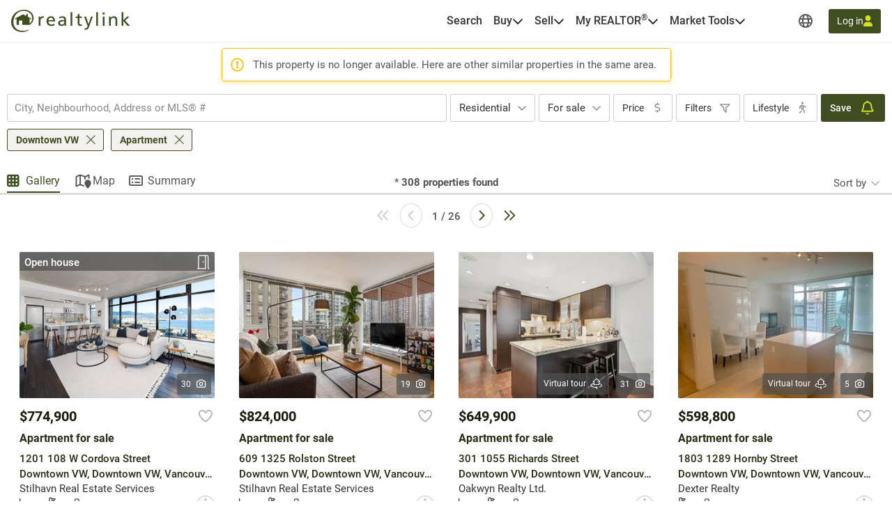

--- FILE ---
content_type: text/html; charset=utf-8
request_url: https://realtylink.org/en/apartment~for-sale~downtown-vw?listingnotfound=262871591
body_size: 48849
content:


<!DOCTYPE html>
<html class="no-js" 
      lang="en"
      data-tenant="bc"
      data-user-authenticated="false"
      data-crawler="true"
      data-phone-default-country="ca"
      data-login-url="/en/login">
<head>
    <style>.async-hide { opacity: 0 !important }</style>
            <script>
                (function (a, s, y, n, c, h, i, d, e) {
                    s.className += ' ' + y;
                    h.start = 1 * new Date;

                    h.end = i = function () {
                        s.className = s.className.replace(RegExp(' ?' + y), '')
                    };

                    (a[n] = a[n] || []).hide = h;

                    setTimeout(function () {
                        i();
                        h.end = null
                    }, c);

                    h.timeout = c;
                })(window, document.documentElement, 'async-hide', 'dataLayer', 4000, { 'GTM-TNZHDD8': true });
            </script>

    <meta charset="utf-8">
    <meta name="viewport" content="width=device-width, initial-scale=1, maximum-scale=1">
    <meta name="color-scheme" content="light">
    <meta name="format-detection" content="telephone=no">
    <base href="/">

        <meta name="robots" content="max-image-preview:large">
    
    <meta property="og:url" content="https://realtylink.org/en/apartment~for-sale~downtown-vw">
<meta property="og:image" content="https://cdn.realtylink.org/public/bc/consumersite/images/logos/logo-realtylink-social.png">
<meta property="og:image:width" content="320">
<meta property="og:image:height" content="320">
<meta property="og:title" content="Apartment for sale in Downtown VW | Realtylink.org">
<meta property="og:description" content="On Realtylink.org, find the largest selection of apartment for sale in Downtown VW.">
<meta property="og:ttl" content="345600">
<meta name="twitter:card" content="summary">
<meta property="fb:app_id" content="139558483274">
<link rel="canonical" href="https://realtylink.org/en/apartment~for-sale~downtown-vw">
<title>Apartment for sale in Downtown VW | Realtylink.org</title>
<meta name="description" content="On Realtylink.org, find the largest selection of apartment for sale in Downtown VW.">


    


    
    <link rel="stylesheet" href="/css/bc-selects.css?v=w7LLyXuST6W9GiM7FnR9CLkeOtcsThzyCwdwq1_SIqY">
    <link rel="stylesheet" href="/css/bc-selects-v2.css?v=WOfofAv2sI4KEyHP_WGaR2QddUNyahRgvcYHXrw-bRA">
    <link rel="stylesheet" href="/css/bootstrap-datepicker3.css?v=iXVp2kMfgA7GO0P5MQyN7oFPilLhE2K4iI6Fkt8QoJ8">
    <link rel="stylesheet" href="/css/bootstrap-slider.css?v=oPmct9jBQw96EZK6QTmBPdjyQYVtZdDBCZChcqXTof8">

    <!-- Google Tag Manager -->
    
    <!-- End Google Tag Manager -->


    


                <style>
                    #header{position:relative;color:var(--text-primary);font-size:1rem}#header .header-navbar{border-bottom:1px solid var(--gray-200);background-color:#fff}#header .header-navbar.fixed-top{position:fixed;top:0;right:0;left:0;z-index:1030;box-shadow:0 2px 4px -1px #0000001a,0 4px 5px #00000012,0 1px 10px #0000000f;border:none}#header .header-navbar-content{display:flex;position:relative;align-items:center;height:3.375rem}@media (min-width: 76rem){#header .header-navbar-content{padding:0 16px;height:3.75rem}}#header .header-navbar-content>.mobile-menu-toggle{all:unset;outline:revert;overflow-wrap:break-word}#header .header-navbar-content>.mobile-menu-toggle sup,#header .header-navbar-content>.mobile-menu-toggle sub{line-height:0}#header .header-navbar-content>.mobile-menu-toggle{cursor:pointer;box-sizing:border-box}#header .header-navbar-content>.mobile-menu-toggle:disabled,#header .header-navbar-content>.mobile-menu-toggle:where(a):not([href]){cursor:default}#header .header-navbar-content>.mobile-menu-toggle{display:flex}#header .header-navbar-content>.mobile-menu-toggle:disabled,#header .header-navbar-content>.mobile-menu-toggle:where(a):not([href]){opacity:.8;background-color:var(--gray-100);color:var(--gray-500)}#header .header-navbar-content>.mobile-menu-toggle>svg{flex-shrink:0;fill:currentcolor;height:1em}#header .header-navbar-content>.mobile-menu-toggle{align-items:center;padding:10px;color:var(--text-secondary);font-size:1.25rem}@media (min-width: 76rem){#header .header-navbar-content>.mobile-menu-toggle{display:none}}#header .header-navbar-content>.logo{display:flex;padding-left:8px}@media (min-width: 76rem){#header .header-navbar-content>.logo{padding:0}}#header .header-navbar-content>.logo img{height:var(--header-logo-height-mobile)}@media (min-width: 76rem){#header .header-navbar-content>.logo img{height:var(--header-logo-height)}}#header .header-navbar-content>.logo strong{display:none}#header .header-navbar-content>nav{display:flex;align-items:center;margin-left:auto}#header .header-navbar-content>nav span.header-nav-link{cursor:default}#header .header-navbar-content>nav .header-nav-link{display:flex;padding:8px;color:inherit;font-weight:var(--header-nav-link-font-weight);font-size:inherit;text-decoration:none}#header .header-navbar-content>nav .header-nav-link.language-toggle{border-radius:4px;color:var(--gray-700);line-height:1.25}@media (max-width: calc(76rem - .02px)){#header .header-navbar-content>nav .header-nav-link.language-toggle{display:none}}#header .header-navbar-content>nav .header-nav-link.language-toggle:hover{background-color:var(--menu-item-hover-bg);color:inherit;text-decoration:underline}#header .header-navbar-content>nav>ul{all:unset;display:flex;gap:15px}@media (min-width: 76rem){#header .header-navbar-content>nav>ul{margin-right:60px}}#header .header-navbar-content>nav>ul>li{all:unset;display:flex;position:relative;align-items:center}@media (min-width: 76rem){#header .header-navbar-content>nav>ul>li{padding:10px 0}}#header .header-navbar-content>nav>ul>li:not(.menu-item):hover .nav-menu-content,#header .header-navbar-content>nav>ul>li:not(.menu-item):focus-within .nav-menu-content{display:block}@media (max-width: calc(76rem - .02px)){#header .header-navbar-content>nav>ul>li:not(.property-search-nav-item){display:none}}#header .header-navbar-content>nav>ul .menu-separator{all:unset;display:block}#header .header-navbar-content>nav>ul .menu-separator hr{all:unset;display:block;margin:.5em 1rem;background-color:var(--brand-neutral-neutral-300);height:1px}@media (max-width: calc(76rem - .02px)){#header .header-navbar-content>nav>ul .property-search-nav-item span{display:none}}#header .header-navbar-content>nav>ul .property-search-nav-item svg{fill:currentcolor;height:19px}@media (min-width: 76rem){#header .header-navbar-content>nav>ul .property-search-nav-item svg{display:none}}#header .header-navbar-content>nav .nav-dropdown.open .nav-menu-content{display:flex}#header .header-navbar-content>nav .nav-menu-content{all:unset;display:flex;position:absolute;flex-direction:column;z-index:1000;box-sizing:border-box;box-shadow:0 2px 4px -1px #0000001a,0 4px 5px #00000012,0 1px 10px #0000000f;border:1px solid rgba(0,0,0,.15);border-radius:4px;background-color:#fff;font-size:.9375rem;display:none;top:calc(50% + 1.6em);left:-15px;min-width:11rem}#header .header-navbar-content>nav .nav-menu-content.right{right:-15px;left:unset}#header .header-navbar-content>nav .nav-menu-content .nav-menu-item{all:unset;display:flex}#header .header-navbar-content>nav .nav-menu-content .nav-menu-item:hover{background-color:var(--menu-item-hover-bg)}#header .header-navbar-content>nav .nav-menu-content .nav-menu-item.active{background-color:var(--menu-item-active-bg);color:var(--menu-item-active-color)}#header .header-navbar-content>nav .nav-menu-content .nav-menu-item:first-child{border-top-right-radius:calc(.25rem - 1px);border-top-left-radius:calc(.25rem - 1px)}#header .header-navbar-content>nav .nav-menu-content .nav-menu-item:last-child{border-bottom-right-radius:calc(.25rem - 1px);border-bottom-left-radius:calc(.25rem - 1px)}#header .header-navbar-content>nav .nav-menu-content .nav-menu-item>a,#header .header-navbar-content>nav .nav-menu-content .nav-menu-item>button{all:unset;outline:revert;overflow-wrap:break-word}#header .header-navbar-content>nav .nav-menu-content .nav-menu-item>a sup,#header .header-navbar-content>nav .nav-menu-content .nav-menu-item>a sub,#header .header-navbar-content>nav .nav-menu-content .nav-menu-item>button sup,#header .header-navbar-content>nav .nav-menu-content .nav-menu-item>button sub{line-height:0}#header .header-navbar-content>nav .nav-menu-content .nav-menu-item>a,#header .header-navbar-content>nav .nav-menu-content .nav-menu-item>button{cursor:pointer;box-sizing:border-box}#header .header-navbar-content>nav .nav-menu-content .nav-menu-item>a:disabled,#header .header-navbar-content>nav .nav-menu-content .nav-menu-item>a:where(a):not([href]),#header .header-navbar-content>nav .nav-menu-content .nav-menu-item>button:disabled,#header .header-navbar-content>nav .nav-menu-content .nav-menu-item>button:where(a):not([href]){cursor:default}#header .header-navbar-content>nav .nav-menu-content .nav-menu-item>a,#header .header-navbar-content>nav .nav-menu-content .nav-menu-item>button{display:flex;flex-basis:100%;align-items:center;gap:10px;box-sizing:border-box;padding:10px 15px;white-space:nowrap}#header .header-navbar-content>nav .nav-menu-content .nav-menu-item>a[aria-current=true],#header .header-navbar-content>nav .nav-menu-content .nav-menu-item>button[aria-current=true]{background-color:var(--menu-item-active-bg);color:var(--menu-item-active-color)}#header .header-navbar-content>nav .nav-menu-content .nav-menu-item>a .menu-item-icon,#header .header-navbar-content>nav .nav-menu-content .nav-menu-item>button .menu-item-icon{display:flex;justify-content:center;margin-left:auto;width:1.5em}#header .header-navbar-content>nav .nav-menu-content .nav-menu-item>a .menu-item-icon svg,#header .header-navbar-content>nav .nav-menu-content .nav-menu-item>button .menu-item-icon svg{fill:currentcolor;height:1.25em}#header .header-navbar-content>nav .nav-menu-content .nav-menu-item>a.other-tenant-item .menu-item-icon svg,#header .header-navbar-content>nav .nav-menu-content .nav-menu-item>button.other-tenant-item .menu-item-icon svg{position:relative;top:-1px;height:1em}#header .header-navbar-content>nav .nav-menu-content .nav-menu-item>a .language-code,#header .header-navbar-content>nav .nav-menu-content .nav-menu-item>button .language-code{display:flex;align-items:center;width:1.25rem;font-weight:600}#header .header-navbar-content>nav .nav-menu-content .nav-menu-item>a .language-code-separator,#header .header-navbar-content>nav .nav-menu-content .nav-menu-item>button .language-code-separator{border-right:1px solid currentcolor;height:1rem}#header .header-navbar-content>nav .globe-menu,#header .header-navbar-content>nav .language-menu{display:flex;position:relative}@media (max-width: calc(76rem - .02px)){#header .header-navbar-content>nav .globe-menu,#header .header-navbar-content>nav .language-menu{display:none}}#header .header-navbar-content>nav .globe-menu>button,#header .header-navbar-content>nav .language-menu>button{all:unset;outline:revert;overflow-wrap:break-word}#header .header-navbar-content>nav .globe-menu>button sup,#header .header-navbar-content>nav .globe-menu>button sub,#header .header-navbar-content>nav .language-menu>button sup,#header .header-navbar-content>nav .language-menu>button sub{line-height:0}#header .header-navbar-content>nav .globe-menu>button,#header .header-navbar-content>nav .language-menu>button{cursor:pointer;box-sizing:border-box}#header .header-navbar-content>nav .globe-menu>button:disabled,#header .header-navbar-content>nav .globe-menu>button:where(a):not([href]),#header .header-navbar-content>nav .language-menu>button:disabled,#header .header-navbar-content>nav .language-menu>button:where(a):not([href]){cursor:default}#header .header-navbar-content>nav .globe-menu>button,#header .header-navbar-content>nav .language-menu>button{display:flex}#header .header-navbar-content>nav .globe-menu>button:disabled,#header .header-navbar-content>nav .globe-menu>button:where(a):not([href]),#header .header-navbar-content>nav .language-menu>button:disabled,#header .header-navbar-content>nav .language-menu>button:where(a):not([href]){opacity:.8;background-color:var(--gray-100);color:var(--gray-500)}#header .header-navbar-content>nav .globe-menu>button>svg,#header .header-navbar-content>nav .language-menu>button>svg{flex-shrink:0;fill:currentcolor;height:1em}#header .header-navbar-content>nav .globe-menu>button,#header .header-navbar-content>nav .language-menu>button{border-radius:4px;padding:8px;color:var(--text-secondary);font-weight:var(--header-nav-link-font-weight);font-size:inherit}#header .header-navbar-content>nav .globe-menu>button:hover,#header .header-navbar-content>nav .globe-menu>button[aria-expanded=true],#header .header-navbar-content>nav .language-menu>button:hover,#header .header-navbar-content>nav .language-menu>button[aria-expanded=true]{background-color:var(--menu-item-hover-bg)}#header .header-navbar-content>nav .language-menu{margin-right:4px}#header .header-navbar-content>nav .language-menu .nav-dropdown-toggle{display:flex;gap:8px;padding:10px 8px;font-weight:600;line-height:1}#header .header-navbar-content>nav .language-menu .nav-dropdown-toggle[aria-expanded=true] svg{transform:rotate(180deg)}#header .header-navbar-content>nav .globe-menu>button svg{height:20px}#header .header-navbar-content>nav .login-button{all:unset;outline:revert;overflow-wrap:break-word}#header .header-navbar-content>nav .login-button sup,#header .header-navbar-content>nav .login-button sub{line-height:0}#header .header-navbar-content>nav .login-button{cursor:pointer;box-sizing:border-box}#header .header-navbar-content>nav .login-button:disabled,#header .header-navbar-content>nav .login-button:where(a):not([href]){cursor:default}#header .header-navbar-content>nav .login-button{display:flex;justify-content:center;align-items:center;gap:10px;border-radius:var(--btn-border-radius);padding:var(--btn-padding);min-height:2.5rem;font-weight:var(--btn-font-weight)}#header .header-navbar-content>nav .login-button:disabled,#header .header-navbar-content>nav .login-button:where(a):not([href]){opacity:.8;background-color:var(--gray-100);color:var(--gray-500)}#header .header-navbar-content>nav .login-button>svg{flex-shrink:0;fill:currentcolor;height:1em}#header .header-navbar-content>nav .login-button{background-color:var(--primary-color);color:#fff}#header .header-navbar-content>nav .login-button:not(:disabled):hover{background-color:var(--primary-color-hover)}#header .header-navbar-content>nav .login-button:not(:disabled):active{background-color:var(--primary-color-active)}#header .header-navbar-content>nav .login-button>svg{fill:var(--btn-primary-icon-color)}#header .header-navbar-content>nav .login-button{margin-left:15px;padding:7px 12px;min-height:auto;font-size:.875rem}#header .header-navbar-content>nav .login-button>svg{height:1.1em}@media (max-width: calc(76rem - .02px)){#header .header-navbar-content>nav .login-button{margin-right:10px;border-radius:50%;width:40px;height:40px}#header .header-navbar-content>nav .login-button>span{display:none}#header .header-navbar-content>nav .login-button>svg{height:1.1em}}#header .header-navbar-content>nav .user-menu-toggle{all:unset;outline:revert;overflow-wrap:break-word}#header .header-navbar-content>nav .user-menu-toggle sup,#header .header-navbar-content>nav .user-menu-toggle sub{line-height:0}#header .header-navbar-content>nav .user-menu-toggle{cursor:pointer;box-sizing:border-box}#header .header-navbar-content>nav .user-menu-toggle:disabled,#header .header-navbar-content>nav .user-menu-toggle:where(a):not([href]){cursor:default}#header .header-navbar-content>nav .user-menu-toggle{display:flex}#header .header-navbar-content>nav .user-menu-toggle:disabled,#header .header-navbar-content>nav .user-menu-toggle:where(a):not([href]){opacity:.8;background-color:var(--gray-100);color:var(--gray-500)}#header .header-navbar-content>nav .user-menu-toggle>svg{flex-shrink:0;fill:currentcolor;height:1em}#header .header-navbar-content>nav .user-menu-toggle{justify-content:center;align-items:center;box-sizing:border-box;margin-left:20px;box-shadow:0 1px 3px #0000004d;border-radius:50%;width:2.375rem;height:2.375rem;overflow:hidden;color:var(--primary-color);font-weight:500;font-size:1.1rem;line-height:1}@media (max-width: calc(76rem - .02px)){#header .header-navbar-content>nav .user-menu-toggle{margin-right:10px;margin-left:15px}}#header .header-navbar-content>nav .top-link{all:unset;display:flex;align-items:center;gap:8px;outline:revert;border-radius:4px;padding:8px}#header .header-navbar-content>nav .top-link:hover{background-color:var(--menu-item-hover-bg)}#header .header-navbar-content>nav .top-link-text{overflow-wrap:break-word}#header .header-navbar-content>nav .top-link-text sup,#header .header-navbar-content>nav .top-link-text sub{line-height:0}#header .header-navbar-content>nav .top-link-text{display:flex;color:inherit;font-weight:var(--header-nav-link-font-weight)}#header .header-navbar-content>nav a.top-link-text{cursor:pointer;font-size:inherit;text-decoration:none}#header .header-navbar-content>nav a.top-link-text:hover{text-decoration:underline}#header .header-navbar-content>nav span.top-link-text{cursor:default}#header .header-navbar-content>nav .nav-item{position:static}#header .header-navbar-content>nav .nav-item.with-menu.open .top-link{background-color:var(--menu-item-hover-bg)}#header .header-navbar-content>nav .nav-item.with-menu.open .nav-item-toggle-btn svg{transform:rotate(180deg)}#header .header-navbar-content>nav .nav-item.with-menu.open .menu-section{display:flex}#header .header-navbar-content>nav .nav-item.single-column{position:relative}#header .header-navbar-content>nav .nav-item .nav-item-toggle-btn{all:unset;outline:revert;overflow-wrap:break-word}#header .header-navbar-content>nav .nav-item .nav-item-toggle-btn sup,#header .header-navbar-content>nav .nav-item .nav-item-toggle-btn sub{line-height:0}#header .header-navbar-content>nav .nav-item .nav-item-toggle-btn{cursor:pointer;box-sizing:border-box}#header .header-navbar-content>nav .nav-item .nav-item-toggle-btn:disabled,#header .header-navbar-content>nav .nav-item .nav-item-toggle-btn:where(a):not([href]){cursor:default}#header .header-navbar-content>nav .nav-item .nav-item-toggle-btn{display:flex;cursor:default}#header .header-navbar-content>nav .nav-item .nav-item-toggle-btn svg{height:1em}#header .header-navbar-content>nav .nav-item .menu-section{all:unset;display:flex;position:absolute;flex-direction:column;z-index:1000;box-sizing:border-box;box-shadow:0 2px 4px -1px #0000001a,0 4px 5px #00000012,0 1px 10px #0000000f;border:1px solid rgba(0,0,0,.15);border-radius:4px;background-color:#fff;font-size:.9375rem;display:none;top:calc(50% + 1.6em);left:-15px;z-index:1030;min-width:11rem}#header .header-navbar-content>nav .nav-item .menu-section.menu-section--mega{top:calc(100% - 1px);left:0;flex-direction:row;justify-content:center;border-right:none;border-left:none;border-radius:0;padding:20px;width:100%}#header .header-navbar-content>nav .nav-item .menu-section.menu-section--mega.columns-3 .mega-menu-header,#header .header-navbar-content>nav .nav-item .menu-section.menu-section--mega.columns-3 .mega-menu-columns,#header .header-navbar-content>nav .nav-item .menu-section.menu-section--mega.columns-3 .mega-menu-footer{grid-template-columns:repeat(3,16rem)}#header .header-navbar-content>nav .nav-item .menu-section.menu-section--mega.columns-3 .header-title{grid-column:1/3}#header .header-navbar-content>nav .nav-item .menu-section.menu-section--mega.columns-4 .mega-menu-header,#header .header-navbar-content>nav .nav-item .menu-section.menu-section--mega.columns-4 .mega-menu-columns,#header .header-navbar-content>nav .nav-item .menu-section.menu-section--mega.columns-4 .mega-menu-footer{grid-template-columns:repeat(4,16rem)}#header .header-navbar-content>nav .nav-item .menu-section.menu-section--mega.columns-4 .header-title{grid-column:1/4}#header .header-navbar-content>nav .nav-item .menu-section.menu-section--mega.columns-4 .footer-text{grid-column:2/4}#header .header-navbar-content>nav .nav-item .menu-section>.menu-item{all:unset;display:flex}#header .header-navbar-content>nav .nav-item .menu-section>.menu-item:hover{background-color:var(--menu-item-hover-bg)}#header .header-navbar-content>nav .nav-item .menu-section>.menu-item.active{background-color:var(--menu-item-active-bg);color:var(--menu-item-active-color)}#header .header-navbar-content>nav .nav-item .menu-section>.menu-item:first-child{border-top-right-radius:calc(.25rem - 1px);border-top-left-radius:calc(.25rem - 1px)}#header .header-navbar-content>nav .nav-item .menu-section>.menu-item:last-child{border-bottom-right-radius:calc(.25rem - 1px);border-bottom-left-radius:calc(.25rem - 1px)}#header .header-navbar-content>nav .nav-item .menu-section>.menu-item>*{all:unset;outline:revert;overflow-wrap:break-word}#header .header-navbar-content>nav .nav-item .menu-section>.menu-item>* sup,#header .header-navbar-content>nav .nav-item .menu-section>.menu-item>* sub{line-height:0}#header .header-navbar-content>nav .nav-item .menu-section>.menu-item>*{cursor:pointer;box-sizing:border-box}#header .header-navbar-content>nav .nav-item .menu-section>.menu-item>*:disabled,#header .header-navbar-content>nav .nav-item .menu-section>.menu-item>*:where(a):not([href]){cursor:default}#header .header-navbar-content>nav .nav-item .menu-section>.menu-item>*{display:flex;flex-basis:100%;align-items:center;gap:10px;box-sizing:border-box;padding:10px 15px;white-space:nowrap}#header .header-navbar-content>nav .nav-item .menu-section>.menu-item>*[aria-current=true]{background-color:var(--menu-item-active-bg);color:var(--menu-item-active-color)}#header .header-navbar-content>nav .nav-item .menu-section>.menu-item .icon-container{display:flex;width:1.2em;height:1.2em}#header .header-navbar-content>nav .nav-item .menu-section>.menu-item .icon-container svg{height:100%}#header .header-navbar-content>nav .nav-item .menu-section .mega-menu-header{display:grid;align-items:center;gap:3rem}#header .header-navbar-content>nav .nav-item .menu-section .mega-menu-header .header-title{font-weight:600;font-size:1.5rem}#header .header-navbar-content>nav .nav-item .menu-section .mega-menu-header .header-link{display:flex;align-items:center;gap:8px;color:var(--accent-a-2);font-size:inherit;text-decoration:none}#header .header-navbar-content>nav .nav-item .menu-section .mega-menu-header .header-link:hover{text-decoration:underline}#header .header-navbar-content>nav .nav-item .menu-section .mega-menu-header .header-link svg{stroke:currentcolor;height:1em}#header .header-navbar-content>nav .nav-item .menu-section .mega-menu-footer{display:grid;align-items:center;gap:3rem;border-top:1px solid var(--gray-200);padding:16px 0}#header .header-navbar-content>nav .nav-item .menu-section .mega-menu-footer .footer-title{font-weight:600}#header .header-navbar-content>nav .nav-item .menu-section .mega-menu-footer .footer-cta-section{display:flex;justify-content:center}#header .header-navbar-content>nav .nav-item .menu-section .mega-menu-footer .footer-cta-section .footer-cta{all:unset;outline:revert;overflow-wrap:break-word}#header .header-navbar-content>nav .nav-item .menu-section .mega-menu-footer .footer-cta-section .footer-cta sup,#header .header-navbar-content>nav .nav-item .menu-section .mega-menu-footer .footer-cta-section .footer-cta sub{line-height:0}#header .header-navbar-content>nav .nav-item .menu-section .mega-menu-footer .footer-cta-section .footer-cta{cursor:pointer;box-sizing:border-box}#header .header-navbar-content>nav .nav-item .menu-section .mega-menu-footer .footer-cta-section .footer-cta:disabled,#header .header-navbar-content>nav .nav-item .menu-section .mega-menu-footer .footer-cta-section .footer-cta:where(a):not([href]){cursor:default}#header .header-navbar-content>nav .nav-item .menu-section .mega-menu-footer .footer-cta-section .footer-cta{display:flex;justify-content:center;align-items:center;gap:10px;border-radius:var(--btn-border-radius);padding:var(--btn-padding);min-height:2.5rem;font-weight:var(--btn-font-weight)}#header .header-navbar-content>nav .nav-item .menu-section .mega-menu-footer .footer-cta-section .footer-cta:disabled,#header .header-navbar-content>nav .nav-item .menu-section .mega-menu-footer .footer-cta-section .footer-cta:where(a):not([href]){opacity:.8;background-color:var(--gray-100);color:var(--gray-500)}#header .header-navbar-content>nav .nav-item .menu-section .mega-menu-footer .footer-cta-section .footer-cta>svg{flex-shrink:0;fill:currentcolor;height:1em}#header .header-navbar-content>nav .nav-item .menu-section .mega-menu-footer .footer-cta-section .footer-cta{border:1px solid var(--primary-color);color:var(--primary-color)}#header .header-navbar-content>nav .nav-item .menu-section .mega-menu-footer .footer-cta-section .footer-cta:disabled{border-color:var(--gray-300)}#header .header-navbar-content>nav .nav-item .menu-section .mega-menu-footer .footer-cta-section .footer-cta:not(:disabled):hover{border-color:var(--primary-color-hover);color:var(--primary-color-hover)}#header .header-navbar-content>nav .nav-item .menu-section .mega-menu-footer .footer-cta-section .footer-cta:not(:disabled):active{border-color:var(--primary-color-active);color:var(--primary-color-active)}#header .header-navbar-content>nav .nav-item .menu-section .mega-menu-content{display:flex;flex-direction:column;gap:24px}#header .header-navbar-content>nav .nav-item .menu-section .mega-menu-columns{display:grid;gap:3rem}#header .header-navbar-content>nav .nav-item .menu-section .mega-menu-column{display:flex;flex-direction:column;gap:16px}#header .header-navbar-content>nav .nav-item .menu-section .mega-menu-column .column-title{font-weight:600;font-size:.875rem;font-family:var(--heading-font-family);text-transform:uppercase}#header .header-navbar-content>nav .nav-item .menu-section .mega-menu-column .column-title.hidden{display:block!important;visibility:hidden}#header .header-navbar-content>nav .nav-item .menu-section .mega-menu-column .column-items{all:unset;display:flex;flex-direction:column;gap:10px}#header .header-navbar-content>nav .nav-item .menu-section .mega-menu-column .column-item{all:unset;display:flex;gap:10px;color:var(--gray-700);font-weight:var(--mega-menu-column-item-font-weight)}#header .header-navbar-content>nav .nav-item .menu-section .mega-menu-column .column-item .icon-container{display:flex;justify-content:center;align-items:center;width:1.2em;height:1.2em}#header .header-navbar-content>nav .nav-item .menu-section .mega-menu-column .column-item .icon-container svg{height:100%}#header .header-navbar-content>nav .nav-item .menu-section .mega-menu-column .column-item a{all:unset;cursor:pointer;outline:revert}#header .header-navbar-content>nav .nav-item .menu-section .mega-menu-column .column-item a:hover{text-decoration:underline}#header .header-navbar-content>nav .nav-item .menu-section .mega-menu-column .column-cta{all:unset;outline:revert;overflow-wrap:break-word}#header .header-navbar-content>nav .nav-item .menu-section .mega-menu-column .column-cta sup,#header .header-navbar-content>nav .nav-item .menu-section .mega-menu-column .column-cta sub{line-height:0}#header .header-navbar-content>nav .nav-item .menu-section .mega-menu-column .column-cta{cursor:pointer;box-sizing:border-box}#header .header-navbar-content>nav .nav-item .menu-section .mega-menu-column .column-cta:disabled,#header .header-navbar-content>nav .nav-item .menu-section .mega-menu-column .column-cta:where(a):not([href]){cursor:default}#header .header-navbar-content>nav .nav-item .menu-section .mega-menu-column .column-cta{display:flex;justify-content:center;align-items:center;gap:10px;border-radius:var(--btn-border-radius);padding:var(--btn-padding);min-height:2.5rem;font-weight:var(--btn-font-weight)}#header .header-navbar-content>nav .nav-item .menu-section .mega-menu-column .column-cta:disabled,#header .header-navbar-content>nav .nav-item .menu-section .mega-menu-column .column-cta:where(a):not([href]){opacity:.8;background-color:var(--gray-100);color:var(--gray-500)}#header .header-navbar-content>nav .nav-item .menu-section .mega-menu-column .column-cta>svg{flex-shrink:0;fill:currentcolor;height:1em}#header .header-navbar-content>nav .nav-item .menu-section .mega-menu-column .column-cta{border:1px solid var(--primary-color);color:var(--primary-color)}#header .header-navbar-content>nav .nav-item .menu-section .mega-menu-column .column-cta:disabled{border-color:var(--gray-300)}#header .header-navbar-content>nav .nav-item .menu-section .mega-menu-column .column-cta:not(:disabled):hover{border-color:var(--primary-color-hover);color:var(--primary-color-hover)}#header .header-navbar-content>nav .nav-item .menu-section .mega-menu-column .column-cta:not(:disabled):active{border-color:var(--primary-color-active);color:var(--primary-color-active)}#header .header-navbar-content>nav .nav-item .menu-section .mega-menu-column .column-cta{margin-top:auto}#header .header-navbar-content>nav .nav-item .menu-section .mega-menu-column .blog-card{all:unset;display:flex;flex-direction:column;gap:10px;cursor:pointer;outline:revert;border-radius:12px;padding:16px;font-weight:600}#header .header-navbar-content>nav .nav-item .menu-section .mega-menu-column .blog-card:hover{background-color:var(--menu-item-hover-bg)}#header .header-navbar-content>nav .nav-item .menu-section .mega-menu-column .blog-card img{border-radius:4px;width:100%;height:auto;-o-object-fit:cover;object-fit:cover}#header .header-navbar-content>nav .nav-item .menu-section .mega-menu-column .img-card{display:flex;flex-direction:column;gap:16px}#header .header-navbar-content>nav .nav-item .menu-section .mega-menu-column .img-card img{border-radius:4px;width:100%;height:auto;-o-object-fit:cover;object-fit:cover}#header .header-navbar-content>nav .nav-item .menu-section .mega-menu-column .img-card>a{all:unset;outline:revert;overflow-wrap:break-word}#header .header-navbar-content>nav .nav-item .menu-section .mega-menu-column .img-card>a sup,#header .header-navbar-content>nav .nav-item .menu-section .mega-menu-column .img-card>a sub{line-height:0}#header .header-navbar-content>nav .nav-item .menu-section .mega-menu-column .img-card>a{cursor:pointer;box-sizing:border-box}#header .header-navbar-content>nav .nav-item .menu-section .mega-menu-column .img-card>a:disabled,#header .header-navbar-content>nav .nav-item .menu-section .mega-menu-column .img-card>a:where(a):not([href]){cursor:default}#header .header-navbar-content>nav .nav-item .menu-section .mega-menu-column .img-card>a{display:flex;justify-content:center;align-items:center;gap:10px;border-radius:var(--btn-border-radius);padding:var(--btn-padding);min-height:2.5rem;font-weight:var(--btn-font-weight)}#header .header-navbar-content>nav .nav-item .menu-section .mega-menu-column .img-card>a:disabled,#header .header-navbar-content>nav .nav-item .menu-section .mega-menu-column .img-card>a:where(a):not([href]){opacity:.8;background-color:var(--gray-100);color:var(--gray-500)}#header .header-navbar-content>nav .nav-item .menu-section .mega-menu-column .img-card>a>svg{flex-shrink:0;fill:currentcolor;height:1em}#header .header-navbar-content>nav .nav-item .menu-section .mega-menu-column .img-card>a{background-color:var(--btn-accent-b-bg);color:var(--btn-accent-b-color)}#header .header-navbar-content>nav .nav-item .menu-section .mega-menu-column .img-card>a>svg{fill:var(--btn-accent-b-icon-color)}#header .header-navbar-content>nav .nav-item .menu-section .mega-menu-column .text-card{display:flex;flex-direction:column;gap:16px}#header .header-navbar-content>nav .nav-item .menu-section .mega-menu-column .text-card .title{font-weight:600;font-size:.875rem;text-transform:uppercase}#header .header-navbar-content>nav .nav-item .menu-section .mega-menu-column .text-card .text{color:var(--gray-700);font-weight:500}#header .header-navbar-content>nav .nav-item .menu-section .mega-menu-column .text-card>a{display:flex;align-items:center;gap:8px;color:var(--accent-a-2);font-weight:600;font-size:.875rem;line-height:inherit;font-family:var(--heading-font-family);text-decoration:none}#header .header-navbar-content>nav .nav-item .menu-section .mega-menu-column .text-card>a:hover{text-decoration:underline}#header .header-navbar-content>nav .nav-item .menu-section .mega-menu-column .text-card>a svg{stroke:currentcolor;height:1em}#page-footer_page_id{background-color:var(--footer-background-color);padding-top:12px;color:var(--footer-text-color);font-size:.9375rem}#page-footer_page_id p{margin:revert;font-size:inherit}#page-footer_page_id ul li a{font-size:inherit}#page-footer_page_id ul li:before{all:unset}#page-footer_page_id a,#page-footer_page_id #footer-regions-toggle{all:unset;overflow-wrap:break-word}#page-footer_page_id a sup,#page-footer_page_id a sub,#page-footer_page_id #footer-regions-toggle sup,#page-footer_page_id #footer-regions-toggle sub{line-height:0}#page-footer_page_id a,#page-footer_page_id #footer-regions-toggle{display:inline;cursor:pointer;outline:revert;color:var(--primary-color);text-decoration:underline}#page-footer_page_id a:hover,#page-footer_page_id #footer-regions-toggle:hover{color:var(--primary-color-hover);text-decoration:none}#page-footer_page_id a,#page-footer_page_id #footer-regions-toggle,#page-footer_page_id a:hover,#page-footer_page_id #footer-regions-toggle:hover{color:var(--footer-link-color)}#page-footer_page_id p{overflow-wrap:break-word}#page-footer_page_id p sup,#page-footer_page_id p sub{line-height:0}#page-footer_page_id .container{box-sizing:border-box;margin:auto;padding-right:16px;padding-left:16px;max-width:78rem}#page-footer_page_id .container{display:flex;gap:25px}#page-footer_page_id .container .section{display:flex;flex-basis:100%;flex-direction:column;align-items:flex-start;box-sizing:border-box;padding:25px 0}#page-footer_page_id .container .section.empty-section{padding:0}#page-footer_page_id .container .section .section-title{display:block;margin:0 0 16px;color:var(--footer-section-title-color);font-weight:700;font-size:1rem;text-decoration:none;text-transform:uppercase}@media (max-width: calc(48rem - .02px)){#page-footer_page_id .container{flex-wrap:wrap;gap:0}#page-footer_page_id .container .section{align-items:center;padding:15px}#page-footer_page_id .container .section.regions-toggle-section,#page-footer_page_id .container .section p,#page-footer_page_id .container .section a:not(.section-title,.social-link,.site-map-link,.contact-link){display:none}#page-footer_page_id .container .section .section-title{margin:0}}#page-footer_page_id .first-row-with-logo p{display:block!important}#page-footer_page_id .first-row-with-logo .logo-section{flex:1}#page-footer_page_id .first-row-with-logo .logo-section__img{margin-bottom:.5rem;width:200px}#page-footer_page_id .first-row-with-logo .logo-section__text{overflow-wrap:break-word}#page-footer_page_id .first-row-with-logo .logo-section__text sup,#page-footer_page_id .first-row-with-logo .logo-section__text sub{line-height:0}#page-footer_page_id .first-row-with-logo .logo-section__text{margin-top:0;color:var(--text-body-secondary-text);font-weight:var(--font-weight-default);font-family:var(--font-family-body)}#page-footer_page_id .first-row-with-logo .logo-section__text:last-of-type{margin-bottom:0}#page-footer_page_id .first-row-with-logo .logo-section__text{font-size:var(--font-size-s);line-height:var(--line-height-m);margin-bottom:.5rem;width:200px}#page-footer_page_id .first-row-with-logo .text-section{flex:2}#page-footer_page_id .first-row-with-logo .text-section .text-section__title{overflow-wrap:break-word}#page-footer_page_id .first-row-with-logo .text-section .text-section__title sup,#page-footer_page_id .first-row-with-logo .text-section .text-section__title sub{line-height:0}#page-footer_page_id .first-row-with-logo .text-section .text-section__title{margin-top:0;color:var(--text-body-secondary-text);font-weight:var(--font-weight-default);font-family:var(--font-family-body)}#page-footer_page_id .first-row-with-logo .text-section .text-section__title:last-of-type{margin-bottom:0}#page-footer_page_id .first-row-with-logo .text-section .text-section__title{font-size:var(--font-size-l);line-height:var(--line-height-xl);margin-bottom:.5rem!important}#page-footer_page_id .first-row-with-logo .text-section .text-section__text{overflow-wrap:break-word}#page-footer_page_id .first-row-with-logo .text-section .text-section__text sup,#page-footer_page_id .first-row-with-logo .text-section .text-section__text sub{line-height:0}#page-footer_page_id .first-row-with-logo .text-section .text-section__text{margin-top:0;color:var(--text-body-secondary-text);font-weight:var(--font-weight-default);font-family:var(--font-family-body)}#page-footer_page_id .first-row-with-logo .text-section .text-section__text:last-of-type{margin-bottom:0}#page-footer_page_id .first-row-with-logo .text-section .text-section__text{font-size:var(--font-size-s);line-height:var(--line-height-m)}#page-footer_page_id .first-row-with-logo .empty-section{flex:0}@media (max-width: calc(48rem - .02px)){#page-footer_page_id .first-row-with-logo p,#page-footer_page_id .first-row-with-logo .logo-section__text{text-align:center}#page-footer_page_id .first-row-with-logo .section{flex-basis:100%}}#page-footer_page_id .second-row .section{justify-content:center}#page-footer_page_id .third-row{background:#fff;padding-top:12px;color:var(--text-primary)}#page-footer_page_id .social-links{display:flex;gap:6px}#page-footer_page_id .social-links .social-link{display:flex;text-decoration:none}#page-footer_page_id #footer-regions{box-sizing:border-box;margin:auto;padding-right:16px;padding-left:16px;max-width:78rem}#page-footer_page_id #footer-regions{display:none;transition:height .2s;overflow-y:hidden}@media (max-width: calc(48rem - .02px)){#page-footer_page_id #footer-regions{display:none}}#page-footer_page_id #footer-regions ul{all:unset;display:block;padding:15px 0}#page-footer_page_id #footer-regions li{all:unset;display:inline-block;margin:0 .3em .3em 0}#page-footer_page_id #footer-regions .region-groups{display:flex;flex-direction:column;gap:16px;padding:20px 0}#page-footer_page_id #footer-regions .region-groups .region-group-title{color:#fff;font-weight:500}#poweredbycentris{background-color:var(--powered-by-background-color)}#poweredbycentris>div{box-sizing:border-box;margin:auto;padding-right:16px;padding-left:16px;max-width:78rem}#poweredbycentris>div{display:flex;gap:25px;padding-bottom:50px;color:var(--text-secondary);font-size:.9375rem;line-height:1.4}@media (max-width: calc(62rem - .02px)){#poweredbycentris>div{padding-bottom:100px}}@media (max-width: calc(48rem - .02px)){#poweredbycentris>div{flex-wrap:wrap;gap:0}}#poweredbycentris>div>.section{display:flex;flex-basis:100%;align-items:flex-start;padding:30px 0}@media (max-width: calc(48rem - .02px)){#poweredbycentris>div>.section{justify-content:center;padding:15px 25px}}#poweredbycentris>div>.section.powered-by-section{flex-direction:column;gap:16px}@media (max-width: calc(48rem - .02px)){#poweredbycentris>div>.section.powered-by-section{align-items:center}}#poweredbycentris>div>.section.powered-by-section .powered-by-logo{display:flex}#poweredbycentris .link{all:unset;overflow-wrap:break-word}#poweredbycentris .link sup,#poweredbycentris .link sub{line-height:0}#poweredbycentris .link{display:inline;cursor:pointer;outline:revert;color:var(--primary-color);text-decoration:underline}#poweredbycentris .link:hover{color:var(--primary-color-hover);text-decoration:none}#poweredbycentris .link,#poweredbycentris .link:hover{color:var(--powered-by-link-color)}#mobile-menu .links-list{all:unset}#mobile-menu .links-list li{display:flex;margin:0;color:inherit}#mobile-menu .links-list li.collapse-menu{flex-direction:column}#mobile-menu .links-list li>a,#mobile-menu .links-list li>button{all:unset;outline:revert;overflow-wrap:break-word}#mobile-menu .links-list li>a sup,#mobile-menu .links-list li>a sub,#mobile-menu .links-list li>button sup,#mobile-menu .links-list li>button sub{line-height:0}#mobile-menu .links-list li>a,#mobile-menu .links-list li>button{cursor:pointer;box-sizing:border-box}#mobile-menu .links-list li>a:disabled,#mobile-menu .links-list li>a:where(a):not([href]),#mobile-menu .links-list li>button:disabled,#mobile-menu .links-list li>button:where(a):not([href]){cursor:default}#mobile-menu .links-list li>a,#mobile-menu .links-list li>button{display:flex;justify-content:space-between;align-items:center;box-sizing:border-box;margin:0;padding:10px 17px 10px 15px;width:100%;font-weight:var(--mobile-menu-item-font-weight);font-size:.975rem;text-decoration:none}#mobile-menu .links-list li>a.active,#mobile-menu .links-list li>button.active{color:var(--primary-color);font-weight:700}#mobile-menu .links-list li>a[aria-expanded=true],#mobile-menu .links-list li>button[aria-expanded=true]{background-color:var(--menu-item-mobile-hover-bg);color:var(--menu-item-mobile-active-color)}#mobile-menu .links-list li>a[aria-expanded=true] svg,#mobile-menu .links-list li>button[aria-expanded=true] svg{transform:rotate(180deg)}#mobile-menu .links-list li>a svg,#mobile-menu .links-list li>button svg{fill:currentcolor;height:15px}#mobile-menu .links-list li>hr{all:unset;display:block;flex:1;margin:10px 17px 10px 15px;background-color:var(--brand-neutral-neutral-300);height:1px}#mobile-menu .links-list li .btn-link-section{padding:10px 17px 10px 15px;width:100%;font-size:.9375rem}#mobile-menu .links-list li .btn-link-section>a{all:unset;outline:revert;overflow-wrap:break-word}#mobile-menu .links-list li .btn-link-section>a sup,#mobile-menu .links-list li .btn-link-section>a sub{line-height:0}#mobile-menu .links-list li .btn-link-section>a{cursor:pointer;box-sizing:border-box}#mobile-menu .links-list li .btn-link-section>a:disabled,#mobile-menu .links-list li .btn-link-section>a:where(a):not([href]){cursor:default}#mobile-menu .links-list li .btn-link-section>a{display:flex;justify-content:center;align-items:center;gap:10px;border-radius:var(--btn-border-radius);padding:var(--btn-padding);min-height:2.5rem;font-weight:var(--btn-font-weight)}#mobile-menu .links-list li .btn-link-section>a:disabled,#mobile-menu .links-list li .btn-link-section>a:where(a):not([href]){opacity:.8;background-color:var(--gray-100);color:var(--gray-500)}#mobile-menu .links-list li .btn-link-section>a>svg{flex-shrink:0;fill:currentcolor;height:1em}#mobile-menu .links-list li .btn-link-section>a{border:1px solid var(--primary-color);color:var(--primary-color)}#mobile-menu .links-list li .btn-link-section>a:disabled{border-color:var(--gray-300)}#mobile-menu .links-list li .btn-link-section>a:not(:disabled):hover{border-color:var(--primary-color-hover);color:var(--primary-color-hover)}#mobile-menu .links-list li .btn-link-section>a:not(:disabled):active{border-color:var(--primary-color-active);color:var(--primary-color-active)}#mobile-menu .links-list li .btn-link-section>a{width:100%;font-weight:var(--mobile-menu-item-font-weight)}#mobile-menu .links-list li .icon-item{justify-content:start;align-items:center;gap:.31rem}#mobile-menu .links-list li .icon-item .icon-container{display:flex;width:1.2em;height:1.2em}#mobile-menu .links-list li .icon-item svg{fill:none;height:100%}#mobile-menu .links-list .divider{margin:2px 0;border-top:2px solid var(--gray-200);height:0;overflow:hidden}#mobile-menu .links-list .property-search-link{font-size:.875rem}#mobile-menu .links-list .collapse-menu .collapse-menu-collapse{display:none;transition:height .2s;overflow-y:hidden}#mobile-menu .links-list .collapse-menu .collapse-menu-collapse{padding-left:10px}#mobile-menu .links-list .collapse-menu .collapse-menu-collapse--mega{padding:0}#mobile-menu .links-list .mega-menu-content{display:flex;flex-direction:column;gap:20px;padding:10px 17px 10px 15px;font-size:.875rem}#mobile-menu .links-list .mega-menu-content .mega-menu-header{display:flex;flex-direction:column;gap:1rem}#mobile-menu .links-list .mega-menu-content .mega-menu-header .header-title{grid-column:1/4;font-weight:600;font-size:1.5rem}#mobile-menu .links-list .mega-menu-content .mega-menu-header .header-link{display:flex;align-items:center;gap:8px;padding:4px 0;color:var(--accent-a-2);font-size:inherit;text-decoration:none}#mobile-menu .links-list .mega-menu-content .mega-menu-header .header-link:hover{text-decoration:underline}#mobile-menu .links-list .mega-menu-content .mega-menu-header .header-link svg{stroke:currentcolor;height:1em}#mobile-menu .links-list .mega-menu-content .mega-menu-footer{display:flex;flex-direction:column;gap:1rem;border-top:1px solid var(--gray-200);padding:16px 0}#mobile-menu .links-list .mega-menu-content .mega-menu-footer .footer-title{font-weight:600}#mobile-menu .links-list .mega-menu-content .mega-menu-footer .footer-text{grid-column:2/4}#mobile-menu .links-list .mega-menu-content .mega-menu-footer .footer-cta-section{display:flex;justify-content:center}#mobile-menu .links-list .mega-menu-content .mega-menu-footer .footer-cta-section .footer-cta{all:unset;outline:revert;overflow-wrap:break-word}#mobile-menu .links-list .mega-menu-content .mega-menu-footer .footer-cta-section .footer-cta sup,#mobile-menu .links-list .mega-menu-content .mega-menu-footer .footer-cta-section .footer-cta sub{line-height:0}#mobile-menu .links-list .mega-menu-content .mega-menu-footer .footer-cta-section .footer-cta{cursor:pointer;box-sizing:border-box}#mobile-menu .links-list .mega-menu-content .mega-menu-footer .footer-cta-section .footer-cta:disabled,#mobile-menu .links-list .mega-menu-content .mega-menu-footer .footer-cta-section .footer-cta:where(a):not([href]){cursor:default}#mobile-menu .links-list .mega-menu-content .mega-menu-footer .footer-cta-section .footer-cta{display:flex;justify-content:center;align-items:center;gap:10px;border-radius:var(--btn-border-radius);padding:var(--btn-padding);min-height:2.5rem;font-weight:var(--btn-font-weight)}#mobile-menu .links-list .mega-menu-content .mega-menu-footer .footer-cta-section .footer-cta:disabled,#mobile-menu .links-list .mega-menu-content .mega-menu-footer .footer-cta-section .footer-cta:where(a):not([href]){opacity:.8;background-color:var(--gray-100);color:var(--gray-500)}#mobile-menu .links-list .mega-menu-content .mega-menu-footer .footer-cta-section .footer-cta>svg{flex-shrink:0;fill:currentcolor;height:1em}#mobile-menu .links-list .mega-menu-content .mega-menu-footer .footer-cta-section .footer-cta{border:1px solid var(--primary-color);color:var(--primary-color)}#mobile-menu .links-list .mega-menu-content .mega-menu-footer .footer-cta-section .footer-cta:disabled{border-color:var(--gray-300)}#mobile-menu .links-list .mega-menu-content .mega-menu-footer .footer-cta-section .footer-cta:not(:disabled):hover{border-color:var(--primary-color-hover);color:var(--primary-color-hover)}#mobile-menu .links-list .mega-menu-content .mega-menu-footer .footer-cta-section .footer-cta:not(:disabled):active{border-color:var(--primary-color-active);color:var(--primary-color-active)}#mobile-menu .links-list .mega-menu-content .mega-menu-footer .footer-cta-section .footer-cta{width:100%}#mobile-menu .links-list .mega-menu-content .mega-menu-columns{display:flex;flex-direction:column;gap:20px}#mobile-menu .links-list .mega-menu-content .mega-menu-columns .mega-menu-column{display:flex;flex-direction:column;gap:12px}#mobile-menu .links-list .mega-menu-content .mega-menu-columns .mega-menu-column.title-hidden{margin-top:-20px;padding-top:4px}#mobile-menu .links-list .mega-menu-content .mega-menu-columns .mega-menu-column.title-hidden .column-title{display:none}#mobile-menu .links-list .mega-menu-content .mega-menu-columns .mega-menu-column .column-title{font-weight:600;font-size:.8125rem;font-family:var(--heading-font-family);text-transform:uppercase}#mobile-menu .links-list .mega-menu-content .mega-menu-columns .mega-menu-column .column-items{all:unset;display:flex;flex-direction:column;gap:4px}#mobile-menu .links-list .mega-menu-content .mega-menu-columns .mega-menu-column .column-item{all:unset;display:flex;gap:10px;padding:4px 0 0 5px;color:var(--gray-700);font-weight:var(--mega-menu-column-item-font-weight)}#mobile-menu .links-list .mega-menu-content .mega-menu-columns .mega-menu-column .column-item .icon-container{display:flex;justify-content:center;align-items:center;width:1.2em;height:1.2em}#mobile-menu .links-list .mega-menu-content .mega-menu-columns .mega-menu-column .column-item .icon-container svg{height:100%}#mobile-menu .links-list .mega-menu-content .mega-menu-columns .mega-menu-column .column-item a{all:unset;cursor:pointer;outline:revert}#mobile-menu .links-list .mega-menu-content .mega-menu-columns .mega-menu-column .column-item a:hover{text-decoration:underline}#mobile-menu .links-list .mega-menu-content .mega-menu-columns .mega-menu-column .column-cta{all:unset;outline:revert;overflow-wrap:break-word}#mobile-menu .links-list .mega-menu-content .mega-menu-columns .mega-menu-column .column-cta sup,#mobile-menu .links-list .mega-menu-content .mega-menu-columns .mega-menu-column .column-cta sub{line-height:0}#mobile-menu .links-list .mega-menu-content .mega-menu-columns .mega-menu-column .column-cta{cursor:pointer;box-sizing:border-box}#mobile-menu .links-list .mega-menu-content .mega-menu-columns .mega-menu-column .column-cta:disabled,#mobile-menu .links-list .mega-menu-content .mega-menu-columns .mega-menu-column .column-cta:where(a):not([href]){cursor:default}#mobile-menu .links-list .mega-menu-content .mega-menu-columns .mega-menu-column .column-cta{display:flex;justify-content:center;align-items:center;gap:10px;border-radius:var(--btn-border-radius);padding:var(--btn-padding);min-height:2.5rem;font-weight:var(--btn-font-weight)}#mobile-menu .links-list .mega-menu-content .mega-menu-columns .mega-menu-column .column-cta:disabled,#mobile-menu .links-list .mega-menu-content .mega-menu-columns .mega-menu-column .column-cta:where(a):not([href]){opacity:.8;background-color:var(--gray-100);color:var(--gray-500)}#mobile-menu .links-list .mega-menu-content .mega-menu-columns .mega-menu-column .column-cta>svg{flex-shrink:0;fill:currentcolor;height:1em}#mobile-menu .links-list .mega-menu-content .mega-menu-columns .mega-menu-column .column-cta{border:1px solid var(--primary-color);color:var(--primary-color)}#mobile-menu .links-list .mega-menu-content .mega-menu-columns .mega-menu-column .column-cta:disabled{border-color:var(--gray-300)}#mobile-menu .links-list .mega-menu-content .mega-menu-columns .mega-menu-column .column-cta:not(:disabled):hover{border-color:var(--primary-color-hover);color:var(--primary-color-hover)}#mobile-menu .links-list .mega-menu-content .mega-menu-columns .mega-menu-column .column-cta:not(:disabled):active{border-color:var(--primary-color-active);color:var(--primary-color-active)}#mobile-menu .links-list .mega-menu-content .mega-menu-columns .mega-menu-column .column-cta{margin-top:auto;width:100%}#mobile-menu .links-list .mega-menu-content .mega-menu-columns .mega-menu-column .blog-card{all:unset;display:flex;align-items:center;gap:10px;cursor:pointer;outline:revert;padding:4px 0;font-weight:600}#mobile-menu .links-list .mega-menu-content .mega-menu-columns .mega-menu-column .blog-card img{border-radius:4px;width:100px;height:auto;-o-object-fit:cover;object-fit:cover}#mobile-menu .links-list .mega-menu-content .mega-menu-columns .mega-menu-column .img-card{display:flex;flex-direction:column;gap:16px}#mobile-menu .links-list .mega-menu-content .mega-menu-columns .mega-menu-column .img-card img{border-radius:4px;width:100%;height:auto;-o-object-fit:cover;object-fit:cover}#mobile-menu .links-list .mega-menu-content .mega-menu-columns .mega-menu-column .img-card>a{all:unset;outline:revert;overflow-wrap:break-word}#mobile-menu .links-list .mega-menu-content .mega-menu-columns .mega-menu-column .img-card>a sup,#mobile-menu .links-list .mega-menu-content .mega-menu-columns .mega-menu-column .img-card>a sub{line-height:0}#mobile-menu .links-list .mega-menu-content .mega-menu-columns .mega-menu-column .img-card>a{cursor:pointer;box-sizing:border-box}#mobile-menu .links-list .mega-menu-content .mega-menu-columns .mega-menu-column .img-card>a:disabled,#mobile-menu .links-list .mega-menu-content .mega-menu-columns .mega-menu-column .img-card>a:where(a):not([href]){cursor:default}#mobile-menu .links-list .mega-menu-content .mega-menu-columns .mega-menu-column .img-card>a{display:flex;justify-content:center;align-items:center;gap:10px;border-radius:var(--btn-border-radius);padding:var(--btn-padding);min-height:2.5rem;font-weight:var(--btn-font-weight)}#mobile-menu .links-list .mega-menu-content .mega-menu-columns .mega-menu-column .img-card>a:disabled,#mobile-menu .links-list .mega-menu-content .mega-menu-columns .mega-menu-column .img-card>a:where(a):not([href]){opacity:.8;background-color:var(--gray-100);color:var(--gray-500)}#mobile-menu .links-list .mega-menu-content .mega-menu-columns .mega-menu-column .img-card>a>svg{flex-shrink:0;fill:currentcolor;height:1em}#mobile-menu .links-list .mega-menu-content .mega-menu-columns .mega-menu-column .img-card>a{background-color:var(--btn-accent-b-bg);color:var(--btn-accent-b-color)}#mobile-menu .links-list .mega-menu-content .mega-menu-columns .mega-menu-column .img-card>a>svg{fill:var(--btn-accent-b-icon-color)}#mobile-menu .links-list .mega-menu-content .mega-menu-columns .mega-menu-column .img-card>a{width:100%}#mobile-menu .links-list .mega-menu-content .mega-menu-columns .mega-menu-column .text-card{display:flex;flex-direction:column;gap:16px}#mobile-menu .links-list .mega-menu-content .mega-menu-columns .mega-menu-column .text-card .title{font-weight:600;font-size:.875rem;text-transform:uppercase}#mobile-menu .links-list .mega-menu-content .mega-menu-columns .mega-menu-column .text-card .text{color:var(--gray-700);font-weight:500}#mobile-menu .links-list .mega-menu-content .mega-menu-columns .mega-menu-column .text-card>a{display:flex;align-items:center;gap:8px;color:var(--accent-a-2);font-weight:600;font-size:.875rem;line-height:inherit;font-family:var(--heading-font-family);text-decoration:none}#mobile-menu .links-list .mega-menu-content .mega-menu-columns .mega-menu-column .text-card>a:hover{text-decoration:underline}#mobile-menu .links-list .mega-menu-content .mega-menu-columns .mega-menu-column .text-card>a svg{stroke:currentcolor;height:1em}html{--global-green-100: #d2f9e0;--global-green-200: #a8f2c6;--global-green-300: #70e5a7;--global-green-400: #31d083;--global-green-50: #ecfdf3;--global-green-500: #13b66a;--global-green-600: #089355;--global-green-700: #067647;--global-green-800: #085d3a;--global-green-900: #074d31;--global-green-950: #032b1d;--global-neutral-100: #e8e8f0;--global-neutral-200: #e8e8f0;--global-neutral-300: #ccccde;--global-neutral-400: #67679b;--global-neutral-500: #5d5d8c;--global-neutral-600: #52527c;--global-neutral-700: #4d4d74;--global-neutral-800: #454663;--global-neutral-900: #2e2e46;--global-neutral-black: #1e1e1e;--global-neutral-white: #fff;--global-orange-100: #fff0d4;--global-orange-200: #ffdda8;--global-orange-300: #ffc472;--global-orange-400: #fea039;--global-orange-50: #fffaeb;--global-orange-500: #fd8312;--global-orange-600: #ee6808;--global-orange-700: #b54708;--global-orange-800: #9c3d10;--global-orange-900: #7e3410;--global-orange-950: #441806;--global-red-100: #fee4e2;--global-red-200: #fecdca;--global-red-300: #dfaaa4;--global-red-400: #fa796f;--global-red-50: #fef3f2;--global-red-500: #f14e42;--global-red-600: #d92d20;--global-red-700: #b42318;--global-red-800: #9b2219;--global-red-900: #80231c;--global-red-950: #460d09;--gutter: 10px;--total-gutter: calc(11 * var(--gutter));--col-space: calc((100% - var(--total-gutter)) / 12);--grid-padding: 1rem;--grid-gutter: 1rem;--grid-columns: 4}@media (min-width: 48rem){html{--grid-padding: 3.75rem;--grid-gutter: 1.25rem;--grid-columns: 8}}@media (min-width: 80rem){html{--grid-padding: 1.75rem;--grid-gutter: 1.5rem;--grid-columns: 12}}html{--font-size-2xs: .75rem;--font-size-xs: .875rem;--font-size-s: .9375rem;--font-size-m: 1rem;--font-size-l: 1.125rem;--font-size-xl: 1.25rem;--font-size-2xl: 1.5rem;--font-size-3xl: 2rem;--line-height-2xs: 1rem;--line-height-xs: 1.125rem;--line-height-s: 1.25rem;--line-height-m: 1.375rem;--line-height-l: 1.5rem;--line-height-xl: 1.75rem;--line-height-2xl: 2rem;--line-height-3xl: 2.75rem}html{-webkit-text-size-adjust:none;-moz-text-size-adjust:none;text-size-adjust:none;-webkit-tap-highlight-color:transparent}body{margin:0;padding-top:var(--sticky-header-height, 0);color:var(--text-primary);font-weight:var(--body-font-weight);line-height:var(--body-line-height);font-family:var(--body-font-family);overflow-wrap:break-word}body.no-scroll{overflow:hidden}body #main-and-footer{position:relative}body #mega-menu-backdrop{display:none;position:absolute;right:0;left:0;z-index:1025;background-color:#33333380;height:100%}body #mega-menu-backdrop.show{display:block}body #didomi-host .didomi-popup__backdrop{z-index:1035}body #didomi-host .didomi-consent-popup__backdrop{z-index:1036}html{--btn-border-radius: 3px;--btn-padding: 8px 14px;--btn-font-weight: 400;--btn-primary-color: #fff;--btn-primary-icon-color: var(--secondary-color);--btn-accent-a-bg: var(--accent-a);--btn-accent-a-color: #fff;--btn-accent-a-icon-color: var(--btn-primary-icon-color);--btn-accent-b-bg: var(--accent-b);--btn-accent-b-color: var(--primary-color);--btn-accent-b-icon-color: var(--btn-accent-b-color);--realty-link-clover-100: #e2e4de;--realty-link-clover-200: #c3c8ba;--realty-link-clover-300: #89a63c;--realty-link-clover-400: #6a842d;--realty-link-clover-50: #ecede9;--realty-link-clover-500: #526526;--realty-link-clover-600: #3f4d21;--realty-link-clover-700: #39451e;--realty-link-clover-800: #323e1a;--realty-link-clover-900: #262e14;--realty-link-clover-950: #161b0c;--realty-link-grey-100: #f6f7f5;--realty-link-grey-200: #eceeea;--realty-link-grey-300: #c3c8ba;--realty-link-grey-400: #b0b4a7;--realty-link-grey-50: #f9faf8;--realty-link-grey-500: #9ca095;--realty-link-grey-600: #92968c;--realty-link-grey-700: #757870;--realty-link-grey-800: #585a54;--realty-link-grey-900: #383936;--realty-link-grey-950: #1a1a19;--realty-link-vibrant-green-100: #f8fade;--realty-link-vibrant-green-200: #f1f5bb;--realty-link-vibrant-green-300: #d3e023;--realty-link-vibrant-green-400: #beca20;--realty-link-vibrant-green-50: #fbfce9;--realty-link-vibrant-green-500: #a9b31c;--realty-link-vibrant-green-600: #9ea81a;--realty-link-vibrant-green-700: #7f8615;--realty-link-vibrant-green-800: #5f6510;--realty-link-vibrant-green-900: #4a4e0c;--realty-link-vibrant-green-950: #2e3201;--brand-accent-accent-a-accent-a-1: #3f4d21;--brand-accent-accent-a-accent-a-2: #39451e;--brand-accent-accent-a-accent-a-3: #c3c8ba;--brand-accent-accent-a-accent-a-4: #e2e4de;--brand-accent-accent-a-accent-a-5: #ecede9;--brand-accent-accent-b-accent-b-1: #d3e023;--brand-accent-accent-b-accent-b-2: #a9b31c;--brand-accent-accent-b-accent-b-3: #f1f5bb;--brand-accent-accent-b-accent-b-4: #f8fade;--brand-accent-accent-b-accent-b-5: #fbfce9;--brand-accent-accent-c-accent-c-1: #757870;--brand-accent-accent-c-accent-c-2: #585a54;--brand-accent-accent-c-accent-c-3: #92968c;--brand-accent-accent-c-accent-c-4: #c3c8ba;--brand-accent-accent-c-accent-c-5: #f6f7f5;--brand-neutral-white: #fff;--brand-neutral-neutral-100: #f9faf8;--brand-neutral-neutral-200: #f6f7f5;--brand-neutral-neutral-300: #eceeea;--brand-neutral-neutral-400: #c3c8ba;--brand-neutral-neutral-500: #b0b4a7;--brand-neutral-neutral-600: #9ca095;--brand-neutral-neutral-700: #92968c;--brand-neutral-neutral-800: #757870;--brand-neutral-neutral-900: #585a54;--brand-neutral-neutral-brand-1: #f6f7f5;--brand-neutral-neutral-brand-2: #eceeea;--brand-neutral-neutral-brand-3: #f9faf8;--brand-primary-primary-1: #3f4d21;--brand-primary-primary-2: #39451e;--brand-primary-primary-3: #c3c8ba;--brand-primary-primary-4: #e2e4de;--brand-primary-primary-5: #ecede9;--container-border-accent-accent-a-1: var(--realty-link-clover-700);--container-border-accent-accent-a-2: var(--realty-link-clover-50);--container-border-accent-accent-b-1: var(--realty-link-vibrant-green-300);--container-border-accent-accent-b-2: var(--realty-link-vibrant-green-50);--container-border-accent-accent-c-1: var(--realty-link-grey-400);--container-border-accent-accent-c-2: #fff;--container-border-input-border-default: var(--realty-link-grey-700);--container-border-input-border-selected: var(--realty-link-grey-800);--container-border-neutral-neutral-100: var(--realty-link-grey-50);--container-border-neutral-neutral-200: var(--realty-link-grey-100);--container-border-neutral-neutral-300: var(--realty-link-grey-200);--container-border-neutral-neutral-400: var(--realty-link-grey-300);--container-border-neutral-neutral-brand-1: #f4f2f1;--container-border-neutral-neutral-white: var(--global-neutral-white);--container-border-primary-primary-1: var(--realty-link-clover-600);--container-border-primary-primary-3: var(--realty-link-grey-300);--container-border-primary-primary-4-disabled: var(--realty-link-clover-100);--container-border-ui-negative-contrast: var(--global-red-700);--container-border-ui-negative-default: var(--global-red-600);--container-border-ui-negative-light: var(--global-red-200);--container-border-ui-positive: var(--global-green-700);--container-border-ui-warning: var(--global-orange-700);--container-surface-accent-accent-a-4: var(--realty-link-clover-50);--container-surface-accent-accent-a-dark: #fff;--container-surface-accent-accent-b-4: var(--realty-link-vibrant-green-50);--container-surface-accent-accent-c-4: var(--realty-link-grey-100);--container-surface-neutral-white: var(--global-neutral-white);--container-surface-neutral-neutral-100-disabled: var(--realty-link-grey-50);--container-surface-neutral-neutral-200: var(--realty-link-grey-100);--container-surface-neutral-neutral-brand-1: var(--realty-link-grey-100);--container-surface-primary-primary-1: var(--realty-link-clover-600);--container-surface-primary-primary-2: #fff;--container-surface-primary-primary-3: var(--realty-link-grey-300);--container-surface-primary-primary-4: var(--realty-link-clover-100);--container-surface-transparency-broker-app-shell: #fff;--container-surface-transparency-primary: #3f4d2199;--container-surface-ui-negative-contrast: var(--global-red-700);--container-surface-ui-negative-default: var(--global-red-600);--container-surface-ui-negative-light: #fecdca;--container-surface-ui-negative-subtle: var(--global-red-50);--container-surface-ui-positive-contrast: var(--global-green-800);--container-surface-ui-positive-default: var(--global-green-700);--container-surface-ui-positive-subtle: var(--global-green-50);--container-surface-ui-warning-contrast: #fff;--container-surface-ui-warning-default: #fff;--container-surface-ui-warning-light: var(--global-orange-50);--icons-destructive: #fff;--icons-accent-accent-a-2: var(--realty-link-clover-700);--icons-accent-accent-b-2: var(--realty-link-vibrant-green-500);--icons-accent-accent-c-2: var(--realty-link-grey-800);--icons-neutral-white: #fff;--icons-neutral-neutral-1: #f7f9fc;--icons-neutral-neutral-2: #f3f7fa;--icons-neutral-neutral-3: #e7eef5;--icons-primary-disabled: var(--realty-link-grey-200);--icons-primary-primary-1: var(--realty-link-clover-950);--icons-primary-primary-2: var(--realty-link-clover-700);--icons-primary-primary-3: var(--realty-link-grey-600);--icons-ui-negative-contrast: var(--global-red-700);--icons-ui-negative-default: var(--global-red-600);--icons-ui-negative-light: var(--global-red-200);--icons-ui-positive: var(--global-green-700);--icons-ui-warning: var(--global-orange-700);--text-body-inverse: var(--global-neutral-white);--text-body-accent-a: var(--realty-link-clover-800);--text-body-accent-a-on-dark: #fff;--text-body-accent-b: var(--realty-link-vibrant-green-500);--text-body-accent-b-on-dark: #b0becc;--text-body-accent-c: var(--realty-link-grey-800);--text-body-accent-c-on-dark: #fff;--text-body-disabled-text: var(--realty-link-clover-100);--text-body-primary-text: var(--realty-link-clover-950);--text-body-secondary-text: var(--realty-link-clover-900);--text-body-tertiary-text: var(--realty-link-grey-800);--text-ui-negative-default: var(--global-red-600);--text-ui-negative-disabled: var(--global-red-200);--text-ui-negative-hover: var(--global-red-700);--text-ui-positive: var(--global-green-700);--text-ui-warning: var(--global-orange-700);--primary-color: #3f4d21;--primary-color-hover: #293216;--primary-color-active: #1a200e;--primary-color-2: var(--primary-color);--primary-color-3: var(--primary-color);--secondary-color: #d3e023;--secondary-color-2: var(--secondary-color);--secondary-color-3: var(--secondary-color);--tertiary-color: #f4f2f1;--accent-a: var(--primary-color);--accent-a-2: var(--accent-a);--accent-a-3: var(--accent-a);--accent-b: var(--secondary-color);--accent-b-2: var(--accent-b);--accent-b-3: var(--accent-b);--accent-b-4: var(--accent-b);--accent-c: var(--primary-color);--accent-c-2: var(--accent-c);--accent-c-3: var(--accent-c);--gray-900: #333;--gray-800: #555;--gray-700: #888;--gray-600: #aaa;--gray-500: #ccc;--gray-400: #dadada;--gray-300: #ddd;--gray-200: #ececec;--gray-100: #f5f5f5;--error: #910000;--text-primary: var(--gray-900);--text-secondary: var(--gray-800);--text-tertiary: var(--gray-700);--text-on-dark: #dae7e7;--checkbox-bg-image-checked: url("data:image/svg+xml,%3Csvg xmlns='http://www.w3.org/2000/svg' width='0.875rem' height='0.875rem' viewBox='0 0 14 14' fill='none'%3E%3Cpath d='M12.6498 3.1012C12.8945 3.34716 12.8945 3.74489 12.6498 3.98824L5.77631 10.8988C5.53157 11.1448 5.13582 11.1448 4.89369 10.8988L1.35021 7.34017C1.10547 7.0942 1.10547 6.69647 1.35021 6.45312C1.59495 6.20977 1.99069 6.20716 2.23282 6.45312L5.33109 9.56693L11.7646 3.1012C12.0093 2.85523 12.405 2.85523 12.6472 3.1012H12.6498Z' fill='%23161b0c'/%3E%3C/svg%3E");--checkbox-bg-image-disabled: url("data:image/svg+xml,%3Csvg xmlns='http://www.w3.org/2000/svg' width='0.875rem' height='0.875rem' viewBox='0 0 14 14' fill='none'%3E%3Cpath d='M12.6498 3.1012C12.8945 3.34716 12.8945 3.74489 12.6498 3.98824L5.77631 10.8988C5.53157 11.1448 5.13582 11.1448 4.89369 10.8988L1.35021 7.34017C1.10547 7.0942 1.10547 6.69647 1.35021 6.45312C1.59495 6.20977 1.99069 6.20716 2.23282 6.45312L5.33109 9.56693L11.7646 3.1012C12.0093 2.85523 12.405 2.85523 12.6472 3.1012H12.6498Z' fill='%23eceeea'/%3E%3C/svg%3E");--favorite-active-icon-color: var(--primary-color);--font-family-body: roboto, sans-serif;--font-family-display: roboto, sans-serif;--font-family-header: roboto, sans-serif;--font-weight-default: 400;--font-weight-light: 300;--font-weight-strong: 500;--font-weight-display: 400;--font-weight-header-default: 400;--font-weight-header-strong: 600;--display-text-color: var(--text-body-primary-text);--body-font-family: var(--font-family-body);--heading-font-family: var(--font-family-header);--display-font-family: var(--font-family-display);--body-line-height: 1.5;--body-font-weight: 400;--menu-item-hover-bg: var(--tertiary-color);--menu-item-mobile-hover-bg: var(--tertiary-color);--menu-item-active-color: #fff;--menu-item-mobile-active-color: var(--primary-color);--menu-item-active-bg: var(--primary-color);--office-name-text-transform: none;--header-nav-link-font-weight: 500;--header-logo-height: 2rem;--header-logo-height-mobile: 1.8rem;--mega-menu-column-item-font-weight: 400;--footer-background-color: var(--primary-color);--footer-text-color: var(--text-on-dark);--footer-section-title-color: var(--secondary-color);--footer-link-color: var(--text-on-dark);--powered-by-background-color: transparent;--powered-by-link-color: var(--primary-color);--mobile-menu-item-font-weight: 500}

                </style>

    


                    <style>
                        .alerts[data-v-a57f0116]{all:unset;display:flex;position:fixed;bottom:5rem;left:50%;flex-direction:column;gap:10px;transform:translate(-50%);z-index:1080;width:27.5rem;max-width:100%}@media (min-width: 48rem){.alerts[data-v-a57f0116]{bottom:4rem}}.alert[data-v-a57f0116]{display:flex;align-items:center;gap:.75rem;box-sizing:border-box;box-shadow:0 4px 4px #00000040;border-radius:.25rem;padding:.5rem;width:100%;min-height:3.5rem;font-size:var(--font-size-s);line-height:var(--line-height-m)}@media (min-width: 48rem){.alert[data-v-a57f0116]{font-size:var(--font-size-m);line-height:var(--line-height-l)}.alert[data-v-a57f0116]{border-radius:.5rem}}.alert[data-v-a57f0116]:not(.dismissed){transition:opacity .4s}.alert svg[data-v-a57f0116]{width:1.25rem;height:1.25rem}@media (min-width: 48rem){.alert svg[data-v-a57f0116]{width:1.5rem;height:1.5rem}}.alert.success[data-v-a57f0116]{background-color:var(--container-surface-ui-positive-subtle)}.alert.success svg[data-v-a57f0116]{fill:var(--container-surface-ui-positive-default)}.alert.warning[data-v-a57f0116]{background-color:var(--container-surface-ui-warning-light)}.alert.warning svg[data-v-a57f0116]{fill:var(--container-border-ui-warning)}.alert.error[data-v-a57f0116]{background-color:var(--container-surface-ui-negative-subtle)}.alert.error svg[data-v-a57f0116]{fill:var(--container-border-ui-negative-default)}.alert.info[data-v-a57f0116]{background-color:var(--container-surface-neutral-white)}.alert.info svg[data-v-a57f0116]{fill:var(--icons-primary-primary-1)}.alerts-enter-from[data-v-a57f0116],.alerts-leave-to[data-v-a57f0116]{opacity:0}.alert-image[data-v-a57f0116]{display:block;flex-shrink:0;border-radius:inherit;width:4rem;height:4rem;-o-object-fit:cover;object-fit:cover}.alert-action[data-v-a57f0116]{flex-shrink:0;margin-left:auto;color:var(--text-body-accent-a);font-size:inherit;text-decoration:underline}.alert-action[data-v-a57f0116]:hover{color:var(--text-body-accent-a);text-decoration:none}.user-drawer-name[data-v-48c8cae7]{margin:0 0 10px 15px;font-weight:700}.drawer-divider[data-v-48c8cae7]{margin:2px 0;border-top:2px solid var(--gray-200);height:0;overflow:hidden}.drawer-item[data-v-48c8cae7]{display:flex;align-items:center;gap:15px;padding:10px 15px;color:inherit;text-decoration:none;white-space:nowrap}.drawer-item[data-v-48c8cae7]:hover{background-color:var(--menu-item-hover-bg)}.drawer-item .icon-container[data-v-48c8cae7]{display:flex;justify-content:center;align-items:center;width:1.25rem;height:1.25rem}.drawer-item .icon-container.favorites svg[data-v-48c8cae7]{fill:var(--favorite-active-icon-color)}.drawer-item .icon-container.profile-listing-collections svg[data-v-48c8cae7]{stroke:var(--primary-color)}.drawer-item .icon-container svg[data-v-48c8cae7]{fill:var(--primary-color);height:100%}

                    </style>
                    <style>
                        .app-text{overflow-wrap:break-word}.app-text sup,.app-text sub{line-height:0}.app-display{overflow-wrap:break-word}.app-display sup,.app-display sub{line-height:0}.app-display{margin:0;color:var(--display-text-color);font-weight:var(--font-weight-display);font-family:var(--font-family-display)}.app-display--3xl{font-size:var(--font-size-3xl);line-height:var(--line-height-3xl)}.app-display--2xl{font-size:var(--font-size-2xl);line-height:var(--line-height-2xl)}.app-display--xl{font-size:var(--font-size-xl);line-height:var(--line-height-xl)}.app-display--l{font-size:var(--font-size-l);line-height:var(--line-height-l)}.app-display--m{font-size:var(--font-size-m);line-height:var(--line-height-l)}.app-heading{overflow-wrap:break-word}.app-heading sup,.app-heading sub{line-height:0}.app-heading{margin:0;color:var(--text-body-primary-text);font-weight:var(--font-weight-header-default);font-family:var(--font-family-header)}.app-heading--2xl{font-size:var(--font-size-2xl);line-height:var(--line-height-2xl)}.app-heading--xl{font-size:var(--font-size-xl);line-height:var(--line-height-xl)}.app-heading--l{font-size:var(--font-size-l);line-height:var(--line-height-l)}.app-heading--m{font-size:var(--font-size-m);line-height:var(--line-height-l)}.app-heading--strong{font-weight:var(--font-weight-header-strong)}.app-body{overflow-wrap:break-word}.app-body sup,.app-body sub{line-height:0}.app-body{margin-top:0;color:var(--text-body-secondary-text);font-weight:var(--font-weight-default);font-family:var(--font-family-body)}.app-body:last-of-type{margin-bottom:0}.app-body--l{font-size:var(--font-size-l);line-height:var(--line-height-xl)}.app-body--m{font-size:var(--font-size-m);line-height:var(--line-height-l)}.app-body--s{font-size:var(--font-size-s);line-height:var(--line-height-m)}.app-body--xs{font-size:var(--font-size-xs);line-height:var(--line-height-s)}.app-body--2xs{font-size:var(--font-size-2xs);line-height:var(--line-height-xs)}.app-body--light{font-weight:var(--font-weight-light)}.app-body--strong{font-weight:var(--font-weight-strong)}.app-body--text-primary{color:var(--text-body-primary-text)}.app-display1{overflow-wrap:break-word}.app-display1 sup,.app-display1 sub{line-height:0}.app-display1{margin:0;color:var(--display-text-color);font-weight:var(--font-weight-display);font-family:var(--font-family-display)}.app-display1{font-size:var(--font-size-3xl);line-height:var(--line-height-3xl)}.app-display2{overflow-wrap:break-word}.app-display2 sup,.app-display2 sub{line-height:0}.app-display2{margin:0;color:var(--display-text-color);font-weight:var(--font-weight-display);font-family:var(--font-family-display)}.app-display2{font-size:var(--font-size-2xl);line-height:var(--line-height-2xl)}.app-display3{overflow-wrap:break-word}.app-display3 sup,.app-display3 sub{line-height:0}.app-display3{margin:0;color:var(--display-text-color);font-weight:var(--font-weight-display);font-family:var(--font-family-display)}.app-display3{font-size:var(--font-size-xl);line-height:var(--line-height-xl)}.app-display4{overflow-wrap:break-word}.app-display4 sup,.app-display4 sub{line-height:0}.app-display4{margin:0;color:var(--display-text-color);font-weight:var(--font-weight-display);font-family:var(--font-family-display)}.app-display4{font-size:var(--font-size-l);line-height:var(--line-height-l)}.app-display5{overflow-wrap:break-word}.app-display5 sup,.app-display5 sub{line-height:0}.app-display5{margin:0;color:var(--display-text-color);font-weight:var(--font-weight-display);font-family:var(--font-family-display)}.app-display5{font-size:var(--font-size-m);line-height:var(--line-height-l)}.app-display--text-primary{color:var(--text-body-primary-text)}.app-h2{overflow-wrap:break-word}.app-h2 sup,.app-h2 sub{line-height:0}.app-h2{margin:0;color:var(--text-body-primary-text);font-weight:var(--font-weight-header-default);font-family:var(--font-family-header)}.app-h2{font-size:var(--font-size-2xl);line-height:var(--line-height-2xl)}.app-h3{overflow-wrap:break-word}.app-h3 sup,.app-h3 sub{line-height:0}.app-h3{margin:0;color:var(--text-body-primary-text);font-weight:var(--font-weight-header-default);font-family:var(--font-family-header)}.app-h3{font-size:var(--font-size-xl);line-height:var(--line-height-xl)}.app-h4{overflow-wrap:break-word}.app-h4 sup,.app-h4 sub{line-height:0}.app-h4{margin:0;color:var(--text-body-primary-text);font-weight:var(--font-weight-header-default);font-family:var(--font-family-header)}.app-h4{font-size:var(--font-size-l);line-height:var(--line-height-l)}.app-h5{overflow-wrap:break-word}.app-h5 sup,.app-h5 sub{line-height:0}.app-h5{margin:0;color:var(--text-body-primary-text);font-weight:var(--font-weight-header-default);font-family:var(--font-family-header)}.app-h5{font-size:var(--font-size-m);line-height:var(--line-height-l)}.app-h6{overflow-wrap:break-word}.app-h6 sup,.app-h6 sub{line-height:0}.app-h6{margin:0;color:var(--text-body-primary-text);font-weight:var(--font-weight-header-default);font-family:var(--font-family-header)}.app-h6{font-size:var(--font-size-s);line-height:var(--line-height-m)}.app-h1--strong,.app-h2--strong,.app-h3--strong,.app-h4--strong,.app-h5--strong,.app-h6--strong{font-weight:var(--font-weight-header-strong)}.app-body1{overflow-wrap:break-word}.app-body1 sup,.app-body1 sub{line-height:0}.app-body1{margin-top:0;color:var(--text-body-secondary-text);font-weight:var(--font-weight-default);font-family:var(--font-family-body)}.app-body1:last-of-type{margin-bottom:0}.app-body1{font-size:var(--font-size-m);line-height:var(--line-height-l)}.app-body2{overflow-wrap:break-word}.app-body2 sup,.app-body2 sub{line-height:0}.app-body2{margin-top:0;color:var(--text-body-secondary-text);font-weight:var(--font-weight-default);font-family:var(--font-family-body)}.app-body2:last-of-type{margin-bottom:0}.app-body2{font-size:var(--font-size-s);line-height:var(--line-height-m)}.app-body3{overflow-wrap:break-word}.app-body3 sup,.app-body3 sub{line-height:0}.app-body3{margin-top:0;color:var(--text-body-secondary-text);font-weight:var(--font-weight-default);font-family:var(--font-family-body)}.app-body3:last-of-type{margin-bottom:0}.app-body3{font-size:var(--font-size-xs);line-height:var(--line-height-s)}.app-body4{overflow-wrap:break-word}.app-body4 sup,.app-body4 sub{line-height:0}.app-body4{margin-top:0;color:var(--text-body-secondary-text);font-weight:var(--font-weight-default);font-family:var(--font-family-body)}.app-body4:last-of-type{margin-bottom:0}.app-body4{font-size:var(--font-size-2xs);line-height:var(--line-height-xs)}.app-body1--light,.app-body2--light,.app-body3--light,.app-body4--light{font-weight:var(--font-weight-light)}.app-body1--strong,.app-body2--strong,.app-body3--strong,.app-body4--strong{font-weight:var(--font-weight-strong)}.app-container{box-sizing:border-box;margin:auto;padding-right:var(--grid-padding);padding-left:var(--grid-padding);width:80rem;max-width:100%}.app-grid{display:grid;grid-template-columns:repeat(var(--grid-columns),1fr);-moz-column-gap:var(--grid-gutter);column-gap:var(--grid-gutter)}.app-btn{all:unset;outline:revert;overflow-wrap:break-word}.app-btn sup,.app-btn sub{line-height:0}.app-btn{display:inline-flex;justify-content:center;align-items:center;gap:.5rem;cursor:pointer;box-sizing:border-box;border:1px solid transparent;border-radius:6.25rem;font-weight:var(--font-weight-default);font-family:var(--font-family-body)}.app-btn{padding:.3125rem 1rem;font-size:var(--font-size-m);line-height:var(--line-height-l)}.app-btn:disabled,.app-btn:where(a):not([href]){cursor:default}.app-btn>svg{flex-shrink:0;fill:currentcolor;width:1em;height:1em}.app-btn--primary{border-color:var(--container-border-primary-primary-1);background-color:var(--container-border-primary-primary-1);color:var(--text-body-inverse)}.app-btn--primary:not(:disabled,:where(a):not([href])):hover,.app-btn--primary:focus-visible{border-color:var(--brand-neutral-neutral-700);background-color:var(--brand-neutral-neutral-700);color:var(--text-body-inverse)}.app-btn--primary:disabled,.app-btn--primary:where(a):not([href]){border-color:var(--container-border-primary-primary-4-disabled);background-color:var(--container-surface-primary-primary-4);color:var(--text-body-inverse)}.app-btn--secondary{border-color:var(--container-border-primary-primary-1);background-color:var(--container-surface-neutral-white);color:var(--text-body-primary-text)}.app-btn--secondary:not(:disabled,:where(a):not([href])):hover,.app-btn--secondary:focus-visible{border-color:var(--brand-neutral-neutral-700);color:var(--text-body-tertiary-text)}.app-btn--secondary:disabled,.app-btn--secondary:where(a):not([href]){border-color:var(--container-border-primary-primary-4-disabled);color:var(--text-body-disabled-text)}.app-btn--tertiary{color:var(--text-body-primary-text)}.app-btn--tertiary:not(:disabled,:where(a):not([href])):hover,.app-btn--tertiary:focus-visible{color:var(--text-body-tertiary-text)}.app-btn--tertiary:disabled,.app-btn--tertiary:where(a):not([href]){color:var(--text-body-disabled-text)}.app-btn--tertiary,.app-btn--tertiary.app-btn--small{padding:.375rem .25rem}.app-btn--tertiary.app-btn--large{padding:.5rem .25rem}.app-btn--small{padding:.3125rem 1rem;font-size:var(--font-size-xs);line-height:var(--line-height-s)}.app-btn--large{padding:.4375rem 1rem;font-size:var(--font-size-m);line-height:var(--line-height-l)}.app-btn--icon-only{border-radius:50%;padding:0;width:2.25rem;height:2.25rem}.app-btn--icon-only.app-btn--small{padding:0;width:2rem;height:2rem}.app-btn--icon-only.app-btn--large{padding:0;width:2.5rem;height:2.5rem}.app-link{display:inline-flex;align-items:center;gap:.4em;cursor:pointer;color:var(--text-body-primary-text);text-decoration:underline}.app-link:not([href]){cursor:default}.app-link[href]:hover,.app-link:focus-visible{text-decoration:none}.app-link>svg{flex-shrink:0;fill:currentcolor;height:1em}.app-link--accent{color:var(--text-body-accent-a)}.app-link--alternate{text-decoration:none}.app-link--alternate[href]:hover,.app-link--alternate:focus-visible{text-decoration:underline}

                    </style>
                <script src="/vite/assets/layout-empty-uF5gtOqx.js" type="module"></script>
                    <style>
                        .app-modal{--width: auto;display:none;position:fixed;top:0;left:0;justify-content:center;align-items:center;z-index:1050;background-color:#3330;width:100%;height:100%;color:var(--text-primary);font-size:1rem}.app-modal--opening{display:flex;visibility:hidden}.app-modal--open{display:flex;background-color:#33333380}.app-modal--closing{display:flex}.app-modal__dialog-container{box-sizing:border-box;margin:auto;padding-right:var(--grid-padding);padding-left:var(--grid-padding);width:80rem;max-width:100%;display:flex;justify-content:center;align-items:center;height:100%}.app-modal__dialog{display:flex;flex-direction:column;gap:1rem;box-sizing:border-box;outline:none;border:1px solid rgba(0,0,0,.2);border-radius:.75rem;background-color:#fff;padding:1.25rem;max-height:85vh}@media (min-width: 48rem){.app-modal__dialog{width:var(--width)}}.app-modal__header{display:flex;justify-content:space-between;align-items:flex-start;gap:.5rem;border-bottom:1px solid var(--container-border-primary-primary-4-disabled);padding-bottom:.75rem}.app-modal__title{overflow-wrap:break-word}.app-modal__title sup,.app-modal__title sub{line-height:0}.app-modal__title{margin:0;color:var(--display-text-color);font-weight:var(--font-weight-display);font-family:var(--font-family-display)}.app-modal__title{font-size:var(--font-size-l);line-height:var(--line-height-l);color:var(--text-body-primary-text)}@media (min-width: 48rem){.app-modal__title{font-size:var(--font-size-xl);line-height:var(--line-height-xl)}}.app-modal__close{all:unset;outline:revert;overflow-wrap:break-word}.app-modal__close sup,.app-modal__close sub{line-height:0}.app-modal__close{cursor:pointer;box-sizing:border-box}.app-modal__close:disabled,.app-modal__close:where(a):not([href]){cursor:default}.app-modal__close{display:flex}.app-modal__close:disabled,.app-modal__close:where(a):not([href]){opacity:.8;background-color:var(--gray-100);color:var(--gray-500)}.app-modal__close>svg{flex-shrink:0;fill:currentcolor;height:1em}.app-modal__close{font-size:24px}.app-modal__close svg{fill:var(--icons-primary-primary-1)}.app-modal--prompt .app-modal__dialog .app-modal__header{border-bottom:none;padding-bottom:0}.app-modal--prompt .app-modal__dialog .app-modal__header .app-modal__close{display:none}.app-modal__header-actions{margin-left:auto}.app-modal__body{flex:1;overflow:auto}.app-modal__footer{display:flex;justify-content:flex-end;gap:1.25rem}.app-modal__primary-action{all:unset;outline:revert;overflow-wrap:break-word}.app-modal__primary-action sup,.app-modal__primary-action sub{line-height:0}.app-modal__primary-action{cursor:pointer;box-sizing:border-box}.app-modal__primary-action:disabled,.app-modal__primary-action:where(a):not([href]){cursor:default}.app-modal__primary-action{display:flex;justify-content:center;align-items:center;gap:10px;border-radius:var(--btn-border-radius);padding:var(--btn-padding);min-height:2.5rem;font-weight:var(--btn-font-weight)}.app-modal__primary-action:disabled,.app-modal__primary-action:where(a):not([href]){opacity:.8;background-color:var(--gray-100);color:var(--gray-500)}.app-modal__primary-action>svg{flex-shrink:0;fill:currentcolor;height:1em}.app-modal__primary-action{background-color:var(--primary-color);color:#fff}.app-modal__primary-action:not(:disabled):hover{background-color:var(--primary-color-hover)}.app-modal__primary-action:not(:disabled):active{background-color:var(--primary-color-active)}.app-modal__primary-action>svg{fill:var(--btn-primary-icon-color)}.app-modal__secondary-action{all:unset;outline:revert;overflow-wrap:break-word}.app-modal__secondary-action sup,.app-modal__secondary-action sub{line-height:0}.app-modal__secondary-action{cursor:pointer;box-sizing:border-box}.app-modal__secondary-action:disabled,.app-modal__secondary-action:where(a):not([href]){cursor:default}.app-modal__secondary-action{display:flex;justify-content:center;align-items:center;gap:10px;border-radius:var(--btn-border-radius);padding:var(--btn-padding);min-height:2.5rem;font-weight:var(--btn-font-weight)}.app-modal__secondary-action:disabled,.app-modal__secondary-action:where(a):not([href]){opacity:.8;background-color:var(--gray-100);color:var(--gray-500)}.app-modal__secondary-action>svg{flex-shrink:0;fill:currentcolor;height:1em}.app-modal__secondary-action{border:1px solid var(--primary-color);color:var(--primary-color)}.app-modal__secondary-action:disabled{border-color:var(--gray-300)}.app-modal__secondary-action:not(:disabled):hover{border-color:var(--primary-color-hover);color:var(--primary-color-hover)}.app-modal__secondary-action:not(:disabled):active{border-color:var(--primary-color-active);color:var(--primary-color-active)}.app-modal--mobile-bottom-sheet{align-items:flex-end;transition:background-color .15s}@media (min-width: 48rem){.app-modal--mobile-bottom-sheet{align-items:center;transition:background-color 0s}}.app-modal--mobile-bottom-sheet.app-modal--open .app-modal__dialog{bottom:0!important}.app-modal--mobile-bottom-sheet .app-modal__dialog{position:absolute;left:0;transition:bottom .15s;width:100%;max-height:calc(100% - 20px)}@media (min-width: 48rem){.app-modal--mobile-bottom-sheet .app-modal__dialog{position:static;transition:bottom 0s;width:var(--width);max-height:85vh}}.app-modal--fullscreen{background-color:#fff}.app-modal--fullscreen .app-modal__dialog{display:flex;flex-direction:column;gap:1.25rem;border:0;border-radius:0;padding:1.25rem 0;width:100%;height:100%;max-height:none}@media (min-width: 48rem){.app-modal--fullscreen .app-modal__dialog{gap:1.5rem;padding-top:2.5rem;padding-bottom:2.5rem}}.app-modal--fullscreen .app-modal__header{justify-content:flex-start;align-items:center;border-bottom:1px solid var(--container-border-primary-primary-4-disabled);padding-bottom:.75rem}

                    </style>
                    <style>
                        .app-sidebar{display:none;position:fixed;top:0;left:0;z-index:1050;transition:background-color .15s;background-color:#3330;width:100%;height:100%;overflow:hidden;color:var(--text-primary);font-size:1rem}.app-sidebar--opening{display:flex;visibility:hidden}.app-sidebar--open{display:flex;background-color:#33333380}.app-sidebar--closing{display:flex}.app-sidebar--left .app-sidebar__dialog{left:-20rem;transition:left .15s}.app-sidebar--left .app-sidebar__close-btn{margin-left:-.25rem}.app-sidebar--left.app-sidebar--open .app-sidebar__dialog{left:0}.app-sidebar--right .app-sidebar__dialog{right:-20rem;transition:right .15s}.app-sidebar--right .app-sidebar__header{justify-content:flex-end}.app-sidebar--right .app-sidebar__close-btn{margin-right:-.25rem}.app-sidebar--right.app-sidebar--open .app-sidebar__dialog{right:0}.app-sidebar__dialog{position:absolute;box-sizing:border-box;outline:none;background-color:#fff;padding-bottom:100px;width:20rem;max-width:calc(100% - 44px);height:100%;overflow-x:auto}.app-sidebar__header{display:flex;padding:15px}.app-sidebar__close-btn{all:unset;outline:revert;overflow-wrap:break-word}.app-sidebar__close-btn sup,.app-sidebar__close-btn sub{line-height:0}.app-sidebar__close-btn{cursor:pointer;box-sizing:border-box}.app-sidebar__close-btn:disabled,.app-sidebar__close-btn:where(a):not([href]){cursor:default}.app-sidebar__close-btn{display:flex}.app-sidebar__close-btn:disabled,.app-sidebar__close-btn:where(a):not([href]){opacity:.8;background-color:var(--gray-100);color:var(--gray-500)}.app-sidebar__close-btn>svg{flex-shrink:0;fill:currentcolor;height:1em}.app-sidebar__close-btn{padding:.25rem;font-size:1.5rem}

                    </style>
                <script src="/vite/assets/layout-BGWyfAK0.js" type="module"></script>


    


                <style>
                    .fa-solid,.fa-regular,.fa-brands,.fa-classic,.fas,.far,.fab,.fal,.fat,.fad,.fadr,.fadl,.fadt,.fass,.fasr,.fasl,.fast,.fasds,.fasdr,.fasdl,.fasdt,.faslr,.faslpr,.fawsb,.fatl,.fans,.fands,.faes,.fajr,.fajfr,.fajdr,.facr,.fausb,.faudsb,.faufsb,.fa-semibold,.fa-light,.fa-thin,.fa-duotone,.fa-sharp,.fa-sharp-duotone,.fa-chisel,.fa-etch,.fa-jelly,.fa-jelly-duo,.fa-jelly-fill,.fa-notdog,.fa-notdog-duo,.fa-slab,.fa-slab-press,.fa-thumbprint,.fa-utility,.fa-utility-duo,.fa-utility-fill,.fa-whiteboard,.fa{--_fa-family: var(--fa-family, var(--fa-style-family, "Font Awesome 7 Pro"));-webkit-font-smoothing:antialiased;-moz-osx-font-smoothing:grayscale;display:var(--fa-display, inline-block);font-family:var(--_fa-family);font-feature-settings:normal;font-style:normal;font-synthesis:none;font-variant:normal;font-weight:var(--fa-style, 900);line-height:1;text-align:center;text-rendering:auto;width:var(--fa-width, 1.25em)}:is(.fas,.fass,.far,.fasr,.fal,.fasl,.fat,.fast,.fad,.fadr,.fadl,.fadt,.fasds,.fasdr,.fasdl,.fasdt,.fab,.faslr,.faslpr,.fawsb,.fatl,.fans,.fands,.faes,.fajr,.fajfr,.fajdr,.facr,.fausb,.faudsb,.faufsb,.fa-solid,.fa-semibold,.fa-regular,.fa-light,.fa-thin,.fa-brands,.fa-classic,.fa-duotone,.fa-sharp,.fa-sharp-duotone,.fa-chisel,.fa-etch,.fa-jelly,.fa-jelly-duo,.fa-jelly-fill,.fa-notdog,.fa-notdog-duo,.fa-slab,.fa-slab-press,.fa-thumbprint,.fa-utility,.fa-utility-duo,.fa-utility-fill,.fa-whiteboard,.fa):before{content:var(--fa)/""}@supports not (content: ""/""){:is(.fas,.fass,.far,.fasr,.fal,.fasl,.fat,.fast,.fad,.fadr,.fadl,.fadt,.fasds,.fasdr,.fasdl,.fasdt,.fab,.faslr,.faslpr,.fawsb,.fatl,.fans,.fands,.faes,.fajr,.fajfr,.fajdr,.facr,.fausb,.faudsb,.faufsb,.fa-solid,.fa-semibold,.fa-regular,.fa-light,.fa-thin,.fa-brands,.fa-classic,.fa-duotone,.fa-sharp,.fa-sharp-duotone,.fa-chisel,.fa-etch,.fa-jelly,.fa-jelly-duo,.fa-jelly-fill,.fa-notdog,.fa-notdog-duo,.fa-slab,.fa-slab-press,.fa-thumbprint,.fa-utility,.fa-utility-duo,.fa-utility-fill,.fa-whiteboard,.fa):before{content:var(--fa)}}:is(.fad,.fa-duotone,.fadr,.fadl,.fadt,.fasds,.fa-sharp-duotone,.fasdr,.fasdl,.fasdt,.fatl,.fa-thumbprint,.fands,.fa-notdog-duo,.fajdr,.fa-jelly-duo,.faudsb,.fa-utility-duo):after{content:var(--fa);font-feature-settings:"ss01"}@supports not (content: ""/""){:is(.fad,.fa-duotone,.fadr,.fadl,.fadt,.fasds,.fa-sharp-duotone,.fasdr,.fasdl,.fasdt,.fatl,.fa-thumbprint,.fands,.fa-notdog-duo,.fajdr,.fa-jelly-duo,.faudsb,.fa-utility-duo):after{content:var(--fa)}}.fa-1x{font-size:1em}.fa-2x{font-size:2em}.fa-3x{font-size:3em}.fa-4x{font-size:4em}.fa-5x{font-size:5em}.fa-6x{font-size:6em}.fa-7x{font-size:7em}.fa-8x{font-size:8em}.fa-9x{font-size:9em}.fa-10x{font-size:10em}.fa-2xs{font-size:.625em;line-height:.1em;vertical-align:calc((6 / 10 - .375) * 1em)}.fa-xs{font-size:.75em;line-height:calc(1 / 12 * 1em);vertical-align:.125em}.fa-sm{font-size:.875em;line-height:calc(1 / 14 * 1em);vertical-align:calc((6 / 14 - .375) * 1em)}.fa-lg{font-size:1.25em;line-height:.05em;vertical-align:calc((6 / 20 - .375) * 1em)}.fa-xl{font-size:1.5em;line-height:calc(1 / 24 * 1em);vertical-align:-.125em}.fa-2xl{font-size:2em;line-height:.03125em;vertical-align:-.1875em}.fa-width-auto{--fa-width: auto}.fa-fw,.fa-width-fixed{--fa-width: 1.25em}.fa-ul{list-style-type:none;margin-inline-start:var(--fa-li-margin, 2.5em);padding-inline-start:0}.fa-ul>li{position:relative}.fa-li{inset-inline-start:calc(-1 * var(--fa-li-width, 2em));position:absolute;text-align:center;width:var(--fa-li-width, 2em);line-height:inherit}.fa-border{border-color:var(--fa-border-color, #eee);border-radius:var(--fa-border-radius, .1em);border-style:var(--fa-border-style, solid);border-width:var(--fa-border-width, .0625em);box-sizing:var(--fa-border-box-sizing, content-box);padding:var(--fa-border-padding, .1875em .25em)}.fa-pull-left,.fa-pull-start{float:inline-start;margin-inline-end:var(--fa-pull-margin, .3em)}.fa-pull-right,.fa-pull-end{float:inline-end;margin-inline-start:var(--fa-pull-margin, .3em)}.fa-beat{animation-name:fa-beat;animation-delay:var(--fa-animation-delay, 0s);animation-direction:var(--fa-animation-direction, normal);animation-duration:var(--fa-animation-duration, 1s);animation-iteration-count:var(--fa-animation-iteration-count, infinite);animation-timing-function:var(--fa-animation-timing, ease-in-out)}.fa-bounce{animation-name:fa-bounce;animation-delay:var(--fa-animation-delay, 0s);animation-direction:var(--fa-animation-direction, normal);animation-duration:var(--fa-animation-duration, 1s);animation-iteration-count:var(--fa-animation-iteration-count, infinite);animation-timing-function:var(--fa-animation-timing, cubic-bezier(.28, .84, .42, 1))}.fa-fade{animation-name:fa-fade;animation-delay:var(--fa-animation-delay, 0s);animation-direction:var(--fa-animation-direction, normal);animation-duration:var(--fa-animation-duration, 1s);animation-iteration-count:var(--fa-animation-iteration-count, infinite);animation-timing-function:var(--fa-animation-timing, cubic-bezier(.4, 0, .6, 1))}.fa-beat-fade{animation-name:fa-beat-fade;animation-delay:var(--fa-animation-delay, 0s);animation-direction:var(--fa-animation-direction, normal);animation-duration:var(--fa-animation-duration, 1s);animation-iteration-count:var(--fa-animation-iteration-count, infinite);animation-timing-function:var(--fa-animation-timing, cubic-bezier(.4, 0, .6, 1))}.fa-flip{animation-name:fa-flip;animation-delay:var(--fa-animation-delay, 0s);animation-direction:var(--fa-animation-direction, normal);animation-duration:var(--fa-animation-duration, 1s);animation-iteration-count:var(--fa-animation-iteration-count, infinite);animation-timing-function:var(--fa-animation-timing, ease-in-out)}.fa-shake{animation-name:fa-shake;animation-delay:var(--fa-animation-delay, 0s);animation-direction:var(--fa-animation-direction, normal);animation-duration:var(--fa-animation-duration, 1s);animation-iteration-count:var(--fa-animation-iteration-count, infinite);animation-timing-function:var(--fa-animation-timing, linear)}.fa-spin{animation-name:fa-spin;animation-delay:var(--fa-animation-delay, 0s);animation-direction:var(--fa-animation-direction, normal);animation-duration:var(--fa-animation-duration, 2s);animation-iteration-count:var(--fa-animation-iteration-count, infinite);animation-timing-function:var(--fa-animation-timing, linear)}.fa-spin-reverse{--fa-animation-direction: reverse}.fa-pulse,.fa-spin-pulse{animation-name:fa-spin;animation-direction:var(--fa-animation-direction, normal);animation-duration:var(--fa-animation-duration, 1s);animation-iteration-count:var(--fa-animation-iteration-count, infinite);animation-timing-function:var(--fa-animation-timing, steps(8))}@media (prefers-reduced-motion: reduce){.fa-beat,.fa-bounce,.fa-fade,.fa-beat-fade,.fa-flip,.fa-pulse,.fa-shake,.fa-spin,.fa-spin-pulse{animation:none!important;transition:none!important}}@keyframes fa-beat{0%,90%{transform:scale(1)}45%{transform:scale(var(--fa-beat-scale, 1.25))}}@keyframes fa-bounce{0%{transform:scale(1) translateY(0)}10%{transform:scale(var(--fa-bounce-start-scale-x, 1.1),var(--fa-bounce-start-scale-y, .9)) translateY(0)}30%{transform:scale(var(--fa-bounce-jump-scale-x, .9),var(--fa-bounce-jump-scale-y, 1.1)) translateY(var(--fa-bounce-height, -.5em))}50%{transform:scale(var(--fa-bounce-land-scale-x, 1.05),var(--fa-bounce-land-scale-y, .95)) translateY(0)}57%{transform:scale(1) translateY(var(--fa-bounce-rebound, -.125em))}64%{transform:scale(1) translateY(0)}to{transform:scale(1) translateY(0)}}@keyframes fa-fade{50%{opacity:var(--fa-fade-opacity, .4)}}@keyframes fa-beat-fade{0%,to{opacity:var(--fa-beat-fade-opacity, .4);transform:scale(1)}50%{opacity:1;transform:scale(var(--fa-beat-fade-scale, 1.125))}}@keyframes fa-flip{50%{transform:rotate3d(var(--fa-flip-x, 0),var(--fa-flip-y, 1),var(--fa-flip-z, 0),var(--fa-flip-angle, -180deg))}}@keyframes fa-shake{0%{transform:rotate(-15deg)}4%{transform:rotate(15deg)}8%,24%{transform:rotate(-18deg)}12%,28%{transform:rotate(18deg)}16%{transform:rotate(-22deg)}20%{transform:rotate(22deg)}32%{transform:rotate(-12deg)}36%{transform:rotate(12deg)}40%,to{transform:rotate(0)}}@keyframes fa-spin{0%{transform:rotate(0)}to{transform:rotate(360deg)}}.fa-rotate-90{transform:rotate(90deg)}.fa-rotate-180{transform:rotate(180deg)}.fa-rotate-270{transform:rotate(270deg)}.fa-flip-horizontal{transform:scaleX(-1)}.fa-flip-vertical{transform:scaleY(-1)}.fa-flip-both,.fa-flip-horizontal.fa-flip-vertical{transform:scale(-1)}.fa-rotate-by{transform:rotate(var(--fa-rotate-angle, 0))}.fa-stack{display:inline-block;height:2em;line-height:2em;position:relative;vertical-align:middle;width:2.5em}.fa-stack-1x,.fa-stack-2x{--fa-width: 100%;top:0;right:0;bottom:0;left:0;position:absolute;text-align:center;width:var(--fa-width);z-index:var(--fa-stack-z-index, auto)}.fa-stack-1x{line-height:inherit}.fa-stack-2x{font-size:2em}.fa-inverse{color:var(--fa-inverse, #fff)}:root,:host{--fa-family-brands: "Font Awesome 7 Brands";--fa-font-brands: normal 400 1em/1 var(--fa-family-brands)}@font-face{font-family:"Font Awesome 7 Brands";font-style:normal;font-weight:400;font-display:swap;src:url(/vite/assets/fa-brands-400-DXx3Sb0s.woff2)}.fab,.fa-brands,.fa-classic.fa-brands{--fa-family: var(--fa-family-brands);--fa-style: 400}.fa-firefox-browser{--fa: ""}.fa-ideal{--fa: ""}.fa-microblog{--fa: ""}.fa-square-pied-piper,.fa-pied-piper-square{--fa: ""}.fa-unity{--fa: ""}.fa-dailymotion{--fa: ""}.fa-square-instagram,.fa-instagram-square{--fa: ""}.fa-mixer{--fa: ""}.fa-shopify{--fa: ""}.fa-deezer{--fa: ""}.fa-edge-legacy{--fa: ""}.fa-google-pay{--fa: ""}.fa-rust{--fa: ""}.fa-tiktok{--fa: ""}.fa-unsplash{--fa: ""}.fa-cloudflare{--fa: ""}.fa-guilded{--fa: ""}.fa-hive{--fa: ""}.fa-42-group,.fa-innosoft{--fa: ""}.fa-instalod{--fa: ""}.fa-octopus-deploy{--fa: ""}.fa-perbyte{--fa: ""}.fa-uncharted{--fa: ""}.fa-watchman-monitoring{--fa: ""}.fa-wodu{--fa: ""}.fa-wirsindhandwerk,.fa-wsh{--fa: ""}.fa-bots{--fa: ""}.fa-cmplid{--fa: ""}.fa-bilibili{--fa: ""}.fa-golang{--fa: ""}.fa-pix{--fa: ""}.fa-sitrox{--fa: ""}.fa-hashnode{--fa: ""}.fa-meta{--fa: ""}.fa-padlet{--fa: ""}.fa-nfc-directional{--fa: ""}.fa-nfc-symbol{--fa: ""}.fa-screenpal{--fa: ""}.fa-space-awesome{--fa: ""}.fa-square-font-awesome{--fa: ""}.fa-square-gitlab,.fa-gitlab-square{--fa: ""}.fa-odysee{--fa: ""}.fa-stubber{--fa: ""}.fa-debian{--fa: ""}.fa-shoelace{--fa: ""}.fa-threads{--fa: ""}.fa-square-threads{--fa: ""}.fa-square-x-twitter{--fa: ""}.fa-x-twitter{--fa: ""}.fa-opensuse{--fa: ""}.fa-letterboxd{--fa: ""}.fa-square-letterboxd{--fa: ""}.fa-mintbit{--fa: ""}.fa-google-scholar{--fa: ""}.fa-brave{--fa: ""}.fa-brave-reverse{--fa: ""}.fa-pixiv{--fa: ""}.fa-upwork{--fa: ""}.fa-webflow{--fa: ""}.fa-signal-messenger{--fa: ""}.fa-bluesky{--fa: ""}.fa-jxl{--fa: ""}.fa-square-upwork{--fa: ""}.fa-web-awesome{--fa: ""}.fa-square-web-awesome{--fa: ""}.fa-square-web-awesome-stroke{--fa: ""}.fa-dart-lang{--fa: ""}.fa-flutter{--fa: ""}.fa-files-pinwheel{--fa: ""}.fa-css{--fa: ""}.fa-square-bluesky{--fa: ""}.fa-openai{--fa: ""}.fa-square-linkedin{--fa: ""}.fa-cash-app{--fa: ""}.fa-disqus{--fa: ""}.fa-eleventy,.fa-11ty{--fa: ""}.fa-kakao-talk{--fa: ""}.fa-linktree{--fa: ""}.fa-notion{--fa: ""}.fa-pandora{--fa: ""}.fa-pixelfed{--fa: ""}.fa-tidal{--fa: ""}.fa-vsco{--fa: ""}.fa-w3c{--fa: ""}.fa-lumon{--fa: ""}.fa-lumon-drop{--fa: ""}.fa-square-figma{--fa: ""}.fa-tex{--fa: ""}.fa-duolingo{--fa: ""}.fa-supportnow{--fa: ""}.fa-tor-browser{--fa: ""}.fa-square-twitter,.fa-twitter-square{--fa: ""}.fa-square-facebook,.fa-facebook-square{--fa: ""}.fa-linkedin{--fa: ""}.fa-square-github,.fa-github-square{--fa: ""}.fa-twitter{--fa: ""}.fa-facebook{--fa: ""}.fa-github{--fa: ""}.fa-pinterest{--fa: ""}.fa-square-pinterest,.fa-pinterest-square{--fa: ""}.fa-square-google-plus,.fa-google-plus-square{--fa: ""}.fa-google-plus-g{--fa: ""}.fa-linkedin-in{--fa: ""}.fa-github-alt{--fa: ""}.fa-maxcdn{--fa: ""}.fa-html5{--fa: ""}.fa-css3{--fa: ""}.fa-btc{--fa: ""}.fa-youtube{--fa: ""}.fa-xing{--fa: ""}.fa-square-xing,.fa-xing-square{--fa: ""}.fa-dropbox{--fa: ""}.fa-stack-overflow{--fa: ""}.fa-instagram{--fa: ""}.fa-flickr{--fa: ""}.fa-adn{--fa: ""}.fa-bitbucket{--fa: ""}.fa-tumblr{--fa: ""}.fa-square-tumblr,.fa-tumblr-square{--fa: ""}.fa-apple{--fa: ""}.fa-windows{--fa: ""}.fa-android{--fa: ""}.fa-linux{--fa: ""}.fa-dribbble{--fa: ""}.fa-skype{--fa: ""}.fa-foursquare{--fa: ""}.fa-trello{--fa: ""}.fa-gratipay{--fa: ""}.fa-vk{--fa: ""}.fa-weibo{--fa: ""}.fa-renren{--fa: ""}.fa-pagelines{--fa: ""}.fa-stack-exchange{--fa: ""}.fa-square-vimeo,.fa-vimeo-square{--fa: ""}.fa-slack,.fa-slack-hash{--fa: ""}.fa-wordpress{--fa: ""}.fa-openid{--fa: ""}.fa-yahoo{--fa: ""}.fa-google{--fa: ""}.fa-reddit{--fa: ""}.fa-square-reddit,.fa-reddit-square{--fa: ""}.fa-stumbleupon-circle{--fa: ""}.fa-stumbleupon{--fa: ""}.fa-delicious{--fa: ""}.fa-digg{--fa: ""}.fa-pied-piper-pp{--fa: ""}.fa-pied-piper-alt{--fa: ""}.fa-drupal{--fa: ""}.fa-joomla{--fa: ""}.fa-behance{--fa: ""}.fa-square-behance,.fa-behance-square{--fa: ""}.fa-steam{--fa: ""}.fa-square-steam,.fa-steam-square{--fa: ""}.fa-spotify{--fa: ""}.fa-deviantart{--fa: ""}.fa-soundcloud{--fa: ""}.fa-vine{--fa: ""}.fa-codepen{--fa: ""}.fa-jsfiddle{--fa: ""}.fa-rebel{--fa: ""}.fa-empire{--fa: ""}.fa-square-git,.fa-git-square{--fa: ""}.fa-git{--fa: ""}.fa-hacker-news{--fa: ""}.fa-tencent-weibo{--fa: ""}.fa-qq{--fa: ""}.fa-weixin{--fa: ""}.fa-slideshare{--fa: ""}.fa-twitch{--fa: ""}.fa-yelp{--fa: ""}.fa-paypal{--fa: ""}.fa-google-wallet{--fa: ""}.fa-cc-visa{--fa: ""}.fa-cc-mastercard{--fa: ""}.fa-cc-discover{--fa: ""}.fa-cc-amex{--fa: ""}.fa-cc-paypal{--fa: ""}.fa-cc-stripe{--fa: ""}.fa-lastfm{--fa: ""}.fa-square-lastfm,.fa-lastfm-square{--fa: ""}.fa-ioxhost{--fa: ""}.fa-angellist{--fa: ""}.fa-buysellads{--fa: ""}.fa-connectdevelop{--fa: ""}.fa-dashcube{--fa: ""}.fa-forumbee{--fa: ""}.fa-leanpub{--fa: ""}.fa-sellsy{--fa: ""}.fa-shirtsinbulk{--fa: ""}.fa-simplybuilt{--fa: ""}.fa-skyatlas{--fa: ""}.fa-pinterest-p{--fa: ""}.fa-whatsapp{--fa: ""}.fa-viacoin{--fa: ""}.fa-medium,.fa-medium-m{--fa: ""}.fa-y-combinator{--fa: ""}.fa-optin-monster{--fa: ""}.fa-opencart{--fa: ""}.fa-expeditedssl{--fa: ""}.fa-cc-jcb{--fa: ""}.fa-cc-diners-club{--fa: ""}.fa-creative-commons{--fa: ""}.fa-gg{--fa: ""}.fa-gg-circle{--fa: ""}.fa-odnoklassniki{--fa: ""}.fa-square-odnoklassniki,.fa-odnoklassniki-square{--fa: ""}.fa-get-pocket{--fa: ""}.fa-wikipedia-w{--fa: ""}.fa-safari{--fa: ""}.fa-chrome{--fa: ""}.fa-firefox{--fa: ""}.fa-opera{--fa: ""}.fa-internet-explorer{--fa: ""}.fa-contao{--fa: ""}.fa-500px{--fa: ""}.fa-amazon{--fa: ""}.fa-houzz{--fa: ""}.fa-vimeo-v{--fa: ""}.fa-black-tie{--fa: ""}.fa-fonticons{--fa: ""}.fa-reddit-alien{--fa: ""}.fa-edge{--fa: ""}.fa-codiepie{--fa: ""}.fa-modx{--fa: ""}.fa-fort-awesome{--fa: ""}.fa-usb{--fa: ""}.fa-product-hunt{--fa: ""}.fa-mixcloud{--fa: ""}.fa-scribd{--fa: ""}.fa-bluetooth{--fa: ""}.fa-bluetooth-b{--fa: ""}.fa-gitlab{--fa: ""}.fa-wpbeginner{--fa: ""}.fa-wpforms{--fa: ""}.fa-envira{--fa: ""}.fa-glide{--fa: ""}.fa-glide-g{--fa: ""}.fa-viadeo{--fa: ""}.fa-square-viadeo,.fa-viadeo-square{--fa: ""}.fa-snapchat,.fa-snapchat-ghost{--fa: ""}.fa-square-snapchat,.fa-snapchat-square{--fa: ""}.fa-pied-piper{--fa: ""}.fa-first-order{--fa: ""}.fa-yoast{--fa: ""}.fa-themeisle{--fa: ""}.fa-google-plus{--fa: ""}.fa-font-awesome,.fa-font-awesome-flag,.fa-font-awesome-logo-full{--fa: ""}.fa-linode{--fa: ""}.fa-quora{--fa: ""}.fa-free-code-camp{--fa: ""}.fa-telegram,.fa-telegram-plane{--fa: ""}.fa-bandcamp{--fa: ""}.fa-grav{--fa: ""}.fa-etsy{--fa: ""}.fa-imdb{--fa: ""}.fa-ravelry{--fa: ""}.fa-sellcast{--fa: ""}.fa-superpowers{--fa: ""}.fa-wpexplorer{--fa: ""}.fa-meetup{--fa: ""}.fa-square-font-awesome-stroke,.fa-font-awesome-alt{--fa: ""}.fa-accessible-icon{--fa: ""}.fa-accusoft{--fa: ""}.fa-adversal{--fa: ""}.fa-affiliatetheme{--fa: ""}.fa-algolia{--fa: ""}.fa-amilia{--fa: ""}.fa-angrycreative{--fa: ""}.fa-app-store{--fa: ""}.fa-app-store-ios{--fa: ""}.fa-apper{--fa: ""}.fa-asymmetrik{--fa: ""}.fa-audible{--fa: ""}.fa-avianex{--fa: ""}.fa-aws{--fa: ""}.fa-bimobject{--fa: ""}.fa-bitcoin{--fa: ""}.fa-bity{--fa: ""}.fa-blackberry{--fa: ""}.fa-blogger{--fa: ""}.fa-blogger-b{--fa: ""}.fa-buromobelexperte{--fa: ""}.fa-centercode{--fa: ""}.fa-cloudscale{--fa: ""}.fa-cloudsmith{--fa: ""}.fa-cloudversify{--fa: ""}.fa-cpanel{--fa: ""}.fa-css3-alt{--fa: ""}.fa-cuttlefish{--fa: ""}.fa-d-and-d{--fa: ""}.fa-deploydog{--fa: ""}.fa-deskpro{--fa: ""}.fa-digital-ocean{--fa: ""}.fa-discord{--fa: ""}.fa-discourse{--fa: ""}.fa-dochub{--fa: ""}.fa-docker{--fa: ""}.fa-draft2digital{--fa: ""}.fa-square-dribbble,.fa-dribbble-square{--fa: ""}.fa-dyalog{--fa: ""}.fa-earlybirds{--fa: ""}.fa-erlang{--fa: ""}.fa-facebook-f{--fa: ""}.fa-facebook-messenger{--fa: ""}.fa-firstdraft{--fa: ""}.fa-fonticons-fi{--fa: ""}.fa-fort-awesome-alt{--fa: ""}.fa-freebsd{--fa: ""}.fa-gitkraken{--fa: ""}.fa-gofore{--fa: ""}.fa-goodreads{--fa: ""}.fa-goodreads-g{--fa: ""}.fa-google-drive{--fa: ""}.fa-google-play{--fa: ""}.fa-gripfire{--fa: ""}.fa-grunt{--fa: ""}.fa-gulp{--fa: ""}.fa-square-hacker-news,.fa-hacker-news-square{--fa: ""}.fa-hire-a-helper{--fa: ""}.fa-hotjar{--fa: ""}.fa-hubspot{--fa: ""}.fa-itunes{--fa: ""}.fa-itunes-note{--fa: ""}.fa-jenkins{--fa: ""}.fa-joget{--fa: ""}.fa-js{--fa: ""}.fa-square-js,.fa-js-square{--fa: ""}.fa-keycdn{--fa: ""}.fa-kickstarter,.fa-square-kickstarter{--fa: ""}.fa-kickstarter-k{--fa: ""}.fa-laravel{--fa: ""}.fa-line{--fa: ""}.fa-lyft{--fa: ""}.fa-magento{--fa: ""}.fa-medapps{--fa: ""}.fa-medrt{--fa: ""}.fa-microsoft{--fa: ""}.fa-mix{--fa: ""}.fa-mizuni{--fa: ""}.fa-monero{--fa: ""}.fa-napster{--fa: ""}.fa-node-js{--fa: ""}.fa-npm{--fa: ""}.fa-ns8{--fa: ""}.fa-nutritionix{--fa: ""}.fa-page4{--fa: ""}.fa-palfed{--fa: ""}.fa-patreon{--fa: ""}.fa-periscope{--fa: ""}.fa-phabricator{--fa: ""}.fa-phoenix-framework{--fa: ""}.fa-playstation{--fa: ""}.fa-pushed{--fa: ""}.fa-python{--fa: ""}.fa-red-river{--fa: ""}.fa-wpressr,.fa-rendact{--fa: ""}.fa-replyd{--fa: ""}.fa-resolving{--fa: ""}.fa-rocketchat{--fa: ""}.fa-rockrms{--fa: ""}.fa-schlix{--fa: ""}.fa-searchengin{--fa: ""}.fa-servicestack{--fa: ""}.fa-sistrix{--fa: ""}.fa-speakap{--fa: ""}.fa-staylinked{--fa: ""}.fa-steam-symbol{--fa: ""}.fa-sticker-mule{--fa: ""}.fa-studiovinari{--fa: ""}.fa-supple{--fa: ""}.fa-uber{--fa: ""}.fa-uikit{--fa: ""}.fa-uniregistry{--fa: ""}.fa-untappd{--fa: ""}.fa-ussunnah{--fa: ""}.fa-vaadin{--fa: ""}.fa-viber{--fa: ""}.fa-vimeo{--fa: ""}.fa-vnv{--fa: ""}.fa-square-whatsapp,.fa-whatsapp-square{--fa: ""}.fa-whmcs{--fa: ""}.fa-wordpress-simple{--fa: ""}.fa-xbox{--fa: ""}.fa-yandex{--fa: ""}.fa-yandex-international{--fa: ""}.fa-apple-pay{--fa: ""}.fa-cc-apple-pay{--fa: ""}.fa-fly{--fa: ""}.fa-node{--fa: ""}.fa-osi{--fa: ""}.fa-react{--fa: ""}.fa-autoprefixer{--fa: ""}.fa-less{--fa: ""}.fa-sass{--fa: ""}.fa-vuejs{--fa: ""}.fa-angular{--fa: ""}.fa-aviato{--fa: ""}.fa-ember{--fa: ""}.fa-gitter{--fa: ""}.fa-hooli{--fa: ""}.fa-strava{--fa: ""}.fa-stripe{--fa: ""}.fa-stripe-s{--fa: ""}.fa-typo3{--fa: ""}.fa-amazon-pay{--fa: ""}.fa-cc-amazon-pay{--fa: ""}.fa-ethereum{--fa: ""}.fa-korvue{--fa: ""}.fa-elementor{--fa: ""}.fa-square-youtube,.fa-youtube-square{--fa: ""}.fa-flipboard{--fa: ""}.fa-hips{--fa: ""}.fa-php{--fa: ""}.fa-quinscape{--fa: ""}.fa-readme{--fa: ""}.fa-java{--fa: ""}.fa-pied-piper-hat{--fa: ""}.fa-creative-commons-by{--fa: ""}.fa-creative-commons-nc{--fa: ""}.fa-creative-commons-nc-eu{--fa: ""}.fa-creative-commons-nc-jp{--fa: ""}.fa-creative-commons-nd{--fa: ""}.fa-creative-commons-pd{--fa: ""}.fa-creative-commons-pd-alt{--fa: ""}.fa-creative-commons-remix{--fa: ""}.fa-creative-commons-sa{--fa: ""}.fa-creative-commons-sampling{--fa: ""}.fa-creative-commons-sampling-plus{--fa: ""}.fa-creative-commons-share{--fa: ""}.fa-creative-commons-zero{--fa: ""}.fa-ebay{--fa: ""}.fa-keybase{--fa: ""}.fa-mastodon{--fa: ""}.fa-r-project{--fa: ""}.fa-researchgate{--fa: ""}.fa-teamspeak{--fa: ""}.fa-first-order-alt{--fa: ""}.fa-fulcrum{--fa: ""}.fa-galactic-republic{--fa: ""}.fa-galactic-senate{--fa: ""}.fa-jedi-order{--fa: ""}.fa-mandalorian{--fa: ""}.fa-old-republic{--fa: ""}.fa-phoenix-squadron{--fa: ""}.fa-sith{--fa: ""}.fa-trade-federation{--fa: ""}.fa-wolf-pack-battalion{--fa: ""}.fa-hornbill{--fa: ""}.fa-mailchimp{--fa: ""}.fa-megaport{--fa: ""}.fa-nimblr{--fa: ""}.fa-rev{--fa: ""}.fa-shopware{--fa: ""}.fa-squarespace{--fa: ""}.fa-themeco{--fa: ""}.fa-weebly{--fa: ""}.fa-wix{--fa: ""}.fa-ello{--fa: ""}.fa-hackerrank{--fa: ""}.fa-kaggle{--fa: ""}.fa-markdown{--fa: ""}.fa-neos{--fa: ""}.fa-zhihu{--fa: ""}.fa-alipay{--fa: ""}.fa-the-red-yeti{--fa: ""}.fa-critical-role{--fa: ""}.fa-d-and-d-beyond{--fa: ""}.fa-dev{--fa: ""}.fa-fantasy-flight-games{--fa: ""}.fa-wizards-of-the-coast{--fa: ""}.fa-think-peaks{--fa: ""}.fa-reacteurope{--fa: ""}.fa-artstation{--fa: ""}.fa-atlassian{--fa: ""}.fa-canadian-maple-leaf{--fa: ""}.fa-centos{--fa: ""}.fa-confluence{--fa: ""}.fa-dhl{--fa: ""}.fa-diaspora{--fa: ""}.fa-fedex{--fa: ""}.fa-fedora{--fa: ""}.fa-figma{--fa: ""}.fa-intercom{--fa: ""}.fa-invision{--fa: ""}.fa-jira{--fa: ""}.fa-mendeley{--fa: ""}.fa-raspberry-pi{--fa: ""}.fa-redhat{--fa: ""}.fa-sketch{--fa: ""}.fa-sourcetree{--fa: ""}.fa-suse{--fa: ""}.fa-ubuntu{--fa: ""}.fa-ups{--fa: ""}.fa-usps{--fa: ""}.fa-yarn{--fa: ""}.fa-airbnb{--fa: ""}.fa-battle-net{--fa: ""}.fa-bootstrap{--fa: ""}.fa-buffer{--fa: ""}.fa-chromecast{--fa: ""}.fa-evernote{--fa: ""}.fa-itch-io{--fa: ""}.fa-salesforce{--fa: ""}.fa-speaker-deck{--fa: ""}.fa-symfony{--fa: ""}.fa-waze{--fa: ""}.fa-yammer{--fa: ""}.fa-git-alt{--fa: ""}.fa-stackpath{--fa: ""}.fa-cotton-bureau{--fa: ""}.fa-buy-n-large{--fa: ""}.fa-mdb{--fa: ""}.fa-orcid{--fa: ""}.fa-swift{--fa: ""}.fa-umbraco{--fa: ""}:root,:host{--fa-family-classic: "Font Awesome 7 Pro";--fa-font-light: normal 300 1em/1 var(--fa-family-classic);--fa-style-family-classic: var(--fa-family-classic)}@font-face{font-family:"Font Awesome 7 Pro";font-style:normal;font-weight:300;font-display:swap;src:url(/vite/assets/fa-light-300-BGfHxP3n.woff2)}.fal{--fa-family: var(--fa-family-classic);--fa-style: 300}.fa-light{--fa-style: 300}:root,:host{--fa-family-classic: "Font Awesome 7 Pro";--fa-font-regular: normal 400 1em/1 var(--fa-family-classic);--fa-style-family-classic: var(--fa-family-classic)}@font-face{font-family:"Font Awesome 7 Pro";font-style:normal;font-weight:400;font-display:swap;src:url(/vite/assets/fa-regular-400-D8jujv2i.woff2)}.far{--fa-family: var(--fa-family-classic);--fa-style: 400}.fa-regular{--fa-style: 400}/*!
 * Font Awesome Pro 7.1.0 by @fontawesome - https://fontawesome.com
 * License - https://fontawesome.com/license (Commercial License)
 * Copyright 2025 Fonticons, Inc.
 */:root,:host{--fa-family-classic: "Font Awesome 7 Pro";--fa-font-solid: normal 900 1em/1 var(--fa-family-classic);--fa-style-family-classic: var(--fa-family-classic)}@font-face{font-family:"Font Awesome 7 Pro";font-style:normal;font-weight:900;font-display:swap;src:url(/vite/assets/fa-solid-900-Dqg1dql0.woff2)}.fas{--fa-family: var(--fa-family-classic);--fa-style: 900}.fa-classic{--fa-family: var(--fa-family-classic)}.fa-solid{--fa-style: 900}.fa-tachometer:before{content:""}.fa-share-alt:before{content:""}.fa-heart:before{content:""}.fa-user-friends:before{content:""}.fa-map-marker-alt:before{content:""}.fa-file-certificate:before{content:""}.fa-calendar-alt:before{content:""}.fa-chevron-double-left:before{content:""}.fa-arrow-down:before{content:""}.fa-arrow-up:before{content:""}.fa-save:before{content:""}.fa-search:before{content:""}.fa-minus:before{content:""}.fa-table:before{content:""}.fa-clock:before{content:""}.fa-calendar:before{content:""}.fa-chevron-circle-up:before{content:""}.fa-chevron-circle-down:before{content:""}.fa-chevron-circle-right:before{content:""}.fa-chevron-circle-left:before{content:""}.fa-user:before{content:""}.fa-building:before{content:""}.fa-globe:before{content:""}.fa-phone:before{content:""}.fa-filter:before{content:""}.fa-walking:before{content:""}.fa-camera:before{content:""}.fa-external-link-alt:before{content:""}.fa-street-view:before{content:""}.fa-calendar-plus:before{content:""}.fa-video:before{content:""}.fa-info-circle:before{content:""}.fa-facebook-f:before{content:""}.fa-linkedin-in:before{content:""}.fa-twitter:before{content:""}.fa-pinterest-p:before{content:""}.fa-instagram:before{content:""}.fa-youtube:before{content:""}.fa-envelope:before{content:""}.fa-print:before{content:""}.fa-angle-up:before{content:""}.fa-bars:before{content:""}.fa-check:before{content:""}.fa-play-circle:before{content:""}.fa-ellipsis-h:before{content:""}.fa-home:before{content:""}.fa-dollar-sign:before{content:"$"}.fa-euro-sign:before{content:""}.fa-arrow-circle-left:before{content:""}.fa-arrow-circle-right:before{content:""}.fa-angle-down:before{content:""}.fa-long-arrow-alt-down:before{content:""}.fa-long-arrow-alt-up:before{content:""}.fa-thumbs-up:before{content:""}.fa-thumbs-down:before{content:""}.fa-calculator:before{content:""}.fa-apple:before{content:""}.fa-copy:before{content:""}.fa-comment-alt:before{content:""}.fa-chevron-left:before{content:""}.fa-chevron-up:before{content:""}.fa-chevron-down:before{content:""}.fa-times:before{content:""}.fa-paper-plane:before{content:""}.fa-trash:before{content:""}.fa-bell:before{content:""}.fa-cog:before{content:""}.fa-eye-slash:before{content:""}.fa-eye:before{content:""}.fa-file-signature:before{content:""}.fa-square-exclamation:before{content:""}.fa-house:before{content:""}.fa-sticky-note:before{content:""}.fa-arrow-right:before{content:""}.fa-arrow-up-from-square:before{content:""}.fa-bookmark:before{content:""}

                </style>


    <link rel="stylesheet" href="/css/master.css?v=IJgbKa_kMFc1vqld2IkMiiYjp4al8Fn3HO_pArq0b3Q">
    <link rel="stylesheet" href="/css/bc-theme.css?v=fngjOvoc8olOGwU6Myrx9-eCmoToqGjiYFilBpjFsFY">

    

    <script>
                        (function(w,d,s,l,i){w[l]=w[l]||[];w[l].push({'gtm.start': new Date().getTime(),event:'gtm.js'});var f=d.getElementsByTagName(s)[0],j=d.createElement(s),dl=l!='dataLayer'?'&l='+l:'';j.async=true;j.src='https://www.googletagmanager.com/gtm.js?id='+i+dl;f.parentNode.insertBefore(j,f);})(window, document, 'script', 'dataLayer', 'GTM-TNZHDD8');
                      </script>
    

    



    
<link rel="icon" href="https://cdn.realtylink.org/public/bc/consumersite/images/icons/favicon.ico" sizes="32x32">
<link rel="icon" href="https://cdn.realtylink.org/public/bc/consumersite/images/icons/icon.svg" type="image/svg+xml">
<link rel="apple-touch-icon" href="https://cdn.realtylink.org/public/bc/consumersite/images/icons/apple-touch-icon.png">


    



                    <style>
                        .checkbox[data-v-f8389358]{-webkit-appearance:none;-moz-appearance:none;appearance:none;margin:0;border:1.5px solid var(--container-border-input-border-default);border-radius:.125rem;background:var(--container-surface-neutral-white);width:1.25rem;height:1.25rem}.checkbox[data-v-f8389358]:checked{border-color:var(--container-border-primary-primary-1);background:var(--container-surface-accent-accent-a-4) var(--checkbox-bg-image-checked) no-repeat center}.checkbox[data-v-f8389358]:checked:disabled{background-image:var(--checkbox-bg-image-disabled)}.checkbox[data-v-f8389358]:hover{border-color:var(--container-border-input-border-selected)}.checkbox[data-v-f8389358]:disabled{border-color:var(--container-border-neutral-neutral-300);background-color:var(--container-surface-neutral-neutral-100-disabled)}.checkbox[data-v-f8389358]{cursor:pointer}.listing-collections-list[data-v-f8389358]{display:grid;grid-template-columns:repeat(var(--grid-columns),1fr);-moz-column-gap:var(--grid-gutter);column-gap:var(--grid-gutter);grid-template-columns:repeat(1,1fr);margin:0;padding-left:0}.listing-collections-list .listing-collection[data-v-f8389358]{display:flex;align-items:center;cursor:pointer;margin-bottom:1.5rem;border:1px solid var(--container-border-primary-primary-4-disabled);border-radius:.75rem;padding:1rem}.listing-collections-list .listing-collection.disabled[data-v-f8389358],.listing-collections-list .listing-collection.disabled .checkbox[data-v-f8389358]{cursor:default}.listing-collections-list .listing-collection .listing-collection-details[data-v-f8389358]{display:flex;flex-direction:row;gap:.75rem;border:1px solid transparent;width:100%;text-decoration:none}.listing-collections-list .listing-collection .listing-collection-details .listing-collection-img-container[data-v-f8389358]{width:5rem;height:5rem}.listing-collections-list .listing-collection .listing-collection-details .listing-collection-img-container .listing-collections-img[data-v-f8389358]{border-radius:.5rem;width:100%;height:100%}.listing-collections-list .listing-collection .listing-collection-details .listing-collection-img-container .empty-listing-collection-img[data-v-f8389358]{display:flex;flex-shrink:0;justify-content:center;align-items:center;border-radius:.5rem;background:var(--container-surface-neutral-neutral-100-disabled);width:5rem;height:5rem}.listing-collections-list .listing-collection .listing-collection-details .listing-collection-img-container .empty-listing-collection-img svg[data-v-f8389358]{fill:var(--icons-neutral-neutral-3);width:3.75rem;height:3.33rem}@media (min-width: 48rem){.listing-collections-list .listing-collection .listing-collection-details .listing-collection-img-container .empty-listing-collection-img svg[data-v-f8389358]{width:4rem;height:4rem}}.listing-collections-list .listing-collection .listing-collection-details .listing-collections-details[data-v-f8389358]{display:flex;flex-direction:column;gap:.25rem;font-weight:500}.listing-collections-list .listing-collection .listing-collection-details .listing-collections-details .listing-collections-name[data-v-f8389358]{color:var(--text-body-primary-text);font-size:var(--font-size-m);line-height:var(--line-height-l);font-family:var(--font-family-header)}.listing-collections-list .listing-collection .listing-collection-details .listing-collections-details .listing-collections-count[data-v-f8389358]{color:var(--text-body-tertiary-text);font-size:var(--font-size-s);line-height:var(--line-height-m);font-family:var(--font-family-body)}.listing-collections-list .listing-collection .listing-collection-details .listing-collections-details .listing-collection-participants[data-v-f8389358]{display:flex;align-items:center;gap:.5rem;color:var(--text-body-secondary-text)}.listing-collections-list .listing-collection .listing-collection-details .listing-collections-details .listing-collection-participants .avatar-group[data-v-f8389358]{display:flex;align-items:center}.listing-collections-list .listing-collection .listing-collection-details .listing-collections-details .listing-collection-participants .avatar-group .avatar[data-v-f8389358]{display:flex;border-radius:50%;background:var(--container-surface-primary-primary-4);width:1.5rem;height:1.5rem}.listing-collections-list .listing-collection .listing-collection-details .listing-collections-details .listing-collection-participants .avatar-group .avatar[data-v-f8389358] *{border-radius:inherit;width:100%;height:100%;-o-object-fit:cover;object-fit:cover}.listing-collections-list .listing-collection .listing-collection-details .listing-collections-details .listing-collection-participants .avatar-group .avatar .participant-initials[data-v-f8389358]{display:flex;justify-content:center;align-items:center;width:1.5rem;height:1.5rem;color:var(--text-body-primary-text);font-weight:600;font-size:.5rem;line-height:.67rem}.listing-collections-list .listing-collection .listing-collection-details .listing-collections-details .listing-collection-participants .avatar-group .not-first-avatar[data-v-f8389358]{margin-left:-.5rem;outline:.667px solid var(--container-border-neutral-neutral-100)}.listing-collections-list .listing-collection .listing-collection-details .listing-collections-details .participant-count-label[data-v-f8389358]{color:var(--text-body-secondary-text);font-size:var(--font-size-xs, .875rem);line-height:var(--line-height-s, 1.25rem)}.list-type[data-v-3cefa3f8]{margin-bottom:.5rem;color:var(--text-body-primary-text);font-size:var(--font-size-m);line-height:var(--line-height-l);font-family:var(--font-family-header)}.warning-btn[data-v-3cefa3f8]{border-color:var(--container-surface-ui-negative-default);background:var(--container-surface-ui-negative-default);color:var(--text-body-inverse)}

                    </style>
                <script src="/vite/assets/property-search-page-BDuPuUQ1.js" type="module"></script>

</head>

<body>
    <noscript><iframe src="//www.googletagmanager.com/ns.html?id=GTM-TNZHDD8" height="0" width="0" style="display:none;visibility:hidden"></iframe></noscript>
    

<header id="header">
    <div class="promo-container">
        
    </div>
    <div class="header-navbar">
        <div class="header-navbar-content">
            <button class="mobile-menu-toggle" aria-label="Open menu">
                <svg aria-hidden="true" xmlns="http://www.w3.org/2000/svg" viewBox="0 0 448 512"><!--! Font Awesome Pro 6.5.2 by @fontawesome - https://fontawesome.com License - https://fontawesome.com/license (Commercial License) Copyright 2024 Fonticons, Inc. --><path d="M0 96C0 78.3 14.3 64 32 64H416c17.7 0 32 14.3 32 32s-14.3 32-32 32H32C14.3 128 0 113.7 0 96zM0 256c0-17.7 14.3-32 32-32H416c17.7 0 32 14.3 32 32s-14.3 32-32 32H32c-17.7 0-32-14.3-32-32zM448 416c0 17.7-14.3 32-32 32H32c-17.7 0-32-14.3-32-32s14.3-32 32-32H416c17.7 0 32 14.3 32 32z" /></svg>
            </button>
            <a class="logo" href="/en">
                <img src="https://cdn.realtylink.org/public/bc/consumersite/images/logos/logo-realtylink-v2.svg" alt="Realtylink.org">
                <strong>The Largest Number of Homes for Sale</strong>
            </a>
            <nav>


<ul>
        <li class="nav-item property-search-nav-item">
            <a class="top-link top-link-text" href="/en/properties~for-sale" aria-label="Search">
                <span>Search</span>
                <svg aria-hidden="true" xmlns="http://www.w3.org/2000/svg" viewBox="0 0 512 512"><!--! Font Awesome Pro 6.5.2 by @fontawesome - https://fontawesome.com License - https://fontawesome.com/license (Commercial License) Copyright 2024 Fonticons, Inc. --><path d="M368 208A160 160 0 1 0 48 208a160 160 0 1 0 320 0zM337.1 371.1C301.7 399.2 256.8 416 208 416C93.1 416 0 322.9 0 208S93.1 0 208 0S416 93.1 416 208c0 48.8-16.8 93.7-44.9 129.1L505 471c9.4 9.4 9.4 24.6 0 33.9s-24.6 9.4-33.9 0L337.1 371.1z"/></svg>
            </a>
        </li>
        <li class="nav-item single-column with-menu">
                <div class="top-link">
                        <a class="top-link-text" href="/en/buy">Buy</a>
                        <button class="nav-item-toggle-btn" aria-expanded="false" aria-label="Open Buy menu">
                            <svg aria-hidden="true" xmlns="http://www.w3.org/2000/svg" viewBox="0 0 512 512"><!--! Font Awesome Pro 6.6.0 by @fontawesome - https://fontawesome.com License - https://fontawesome.com/license (Commercial License) Copyright 2024 Fonticons, Inc. --><path d="M239 401c9.4 9.4 24.6 9.4 33.9 0L465 209c9.4-9.4 9.4-24.6 0-33.9s-24.6-9.4-33.9 0l-175 175L81 175c-9.4-9.4-24.6-9.4-33.9 0s-9.4 24.6 0 33.9L239 401z"/></svg>
                        </button>
                </div>

                <ul class="menu-section">
                            <li class="menu-item ">
                                <a href="/en/properties~for-sale">
                                    <span>Find a home</span>
                                </a>
                            </li>
                            <li class="menu-item ">
                                <a href="/en/find-homes-by-neighbourhood">
                                    <span>Find homes by neighbourhood</span>
                                </a>
                            </li>
                            <li class="menu-item ">
                                <a href="/en/buy/steps-to-buying-a-home">
                                    <span>Steps to buying a home</span>
                                </a>
                            </li>
                            <li class="menu-item ">
                                <a href="/en/buy/buying-costs">
                                    <span>Home buying costs</span>
                                </a>
                            </li>
                            <li class="menu-item ">
                                <a href="/en/commercial-properties~for-sale">
                                    <span>Find a commercial property</span>
                                </a>
                            </li>
                </ul>
        </li>
        <li class="nav-item single-column with-menu">
                <div class="top-link">
                        <a class="top-link-text" href="/en/sell">Sell</a>
                        <button class="nav-item-toggle-btn" aria-expanded="false" aria-label="Open Sell menu">
                            <svg aria-hidden="true" xmlns="http://www.w3.org/2000/svg" viewBox="0 0 512 512"><!--! Font Awesome Pro 6.6.0 by @fontawesome - https://fontawesome.com License - https://fontawesome.com/license (Commercial License) Copyright 2024 Fonticons, Inc. --><path d="M239 401c9.4 9.4 24.6 9.4 33.9 0L465 209c9.4-9.4 9.4-24.6 0-33.9s-24.6-9.4-33.9 0l-175 175L81 175c-9.4-9.4-24.6-9.4-33.9 0s-9.4 24.6 0 33.9L239 401z"/></svg>
                        </button>
                </div>

                <ul class="menu-section">
                            <li class="menu-item ">
                                <a href="/en/sell/steps-to-sell">
                                    <span>Steps to sell a home</span>
                                </a>
                            </li>
                            <li class="menu-item ">
                                <a href="/en/sell/prepping-your-home">
                                    <span>Prepping your home</span>
                                </a>
                            </li>
                            <li class="menu-item ">
                                <a href="/en/sell/selling-costs">
                                    <span>Home selling costs</span>
                                </a>
                            </li>
                </ul>
        </li>
        <li class="nav-item single-column with-menu">
                <div class="top-link">
                        <a class="top-link-text" href="/en/my-realtor"><span>My REALTOR<sup>®</sup></span></a>
                        <button class="nav-item-toggle-btn" aria-expanded="false" aria-label="Open <span>My REALTOR<sup>®</sup></span> menu">
                            <svg aria-hidden="true" xmlns="http://www.w3.org/2000/svg" viewBox="0 0 512 512"><!--! Font Awesome Pro 6.6.0 by @fontawesome - https://fontawesome.com License - https://fontawesome.com/license (Commercial License) Copyright 2024 Fonticons, Inc. --><path d="M239 401c9.4 9.4 24.6 9.4 33.9 0L465 209c9.4-9.4 9.4-24.6 0-33.9s-24.6-9.4-33.9 0l-175 175L81 175c-9.4-9.4-24.6-9.4-33.9 0s-9.4 24.6 0 33.9L239 401z"/></svg>
                        </button>
                </div>

                <ul class="menu-section">
                            <li class="menu-item ">
                                <a href="/en/realtors">
                                    <span><span>Find a REALTOR<sup>®</sup></span></span>
                                </a>
                            </li>
                            <li class="menu-item ">
                                <a href="/en/my-realtor/how-realtors-help">
                                    <span><span>How REALTORS<sup>®</sup> help</span></span>
                                </a>
                            </li>
                            <li class="menu-item ">
                                <a href="/en/my-realtor/ten-steps-to-help-you-find-the-right-realtor">
                                    <span><span>Ten steps to help you find the right REALTOR<sup>®</sup></span></span>
                                </a>
                            </li>
                            <li class="menu-item ">
                                <a href="/en/my-realtor/commercial-realtor">
                                    <span><span>Working with a commercial REALTOR<sup>®</sup></span></span>
                                </a>
                            </li>
                </ul>
        </li>
        <li class="nav-item single-column with-menu">
                <div class="top-link">
                        <a class="top-link-text" href="/en/market-tools">Market Tools</a>
                        <button class="nav-item-toggle-btn" aria-expanded="false" aria-label="Open Market Tools menu">
                            <svg aria-hidden="true" xmlns="http://www.w3.org/2000/svg" viewBox="0 0 512 512"><!--! Font Awesome Pro 6.6.0 by @fontawesome - https://fontawesome.com License - https://fontawesome.com/license (Commercial License) Copyright 2024 Fonticons, Inc. --><path d="M239 401c9.4 9.4 24.6 9.4 33.9 0L465 209c9.4-9.4 9.4-24.6 0-33.9s-24.6-9.4-33.9 0l-175 175L81 175c-9.4-9.4-24.6-9.4-33.9 0s-9.4 24.6 0 33.9L239 401z"/></svg>
                        </button>
                </div>

                <ul class="menu-section">
                            <li class="menu-item ">
                                <a href="/en/news">
                                    <span>Real estate news</span>
                                </a>
                            </li>
                            <li class="menu-item ">
                                <a href="/en/market-tools/mortgagecalculator">
                                    <span>Mortgage calculator</span>
                                </a>
                            </li>
                            <li class="menu-item ">
                                <a href="/en/market-tools/statistics">
                                    <span>Market stats</span>
                                </a>
                            </li>
                </ul>
        </li>
</ul>                <div class="nav-dropdown globe-menu">
                    <button class="nav-dropdown-toggle" id="region-menu-toggle" aria-expanded="false" aria-label="Regions">
                        <svg aria-hidden="true" xmlns="http://www.w3.org/2000/svg" viewBox="0 0 512 512"><!--! Font Awesome Pro 6.5.2 by @fontawesome - https://fontawesome.com License - https://fontawesome.com/license (Commercial License) Copyright 2024 Fonticons, Inc. --><path d="M256 464c7.4 0 27-7.2 47.6-48.4c8.8-17.7 16.4-39.2 22-63.6H186.4c5.6 24.4 13.2 45.9 22 63.6C229 456.8 248.6 464 256 464zM178.5 304h155c1.6-15.3 2.5-31.4 2.5-48s-.9-32.7-2.5-48h-155c-1.6 15.3-2.5 31.4-2.5 48s.9 32.7 2.5 48zm7.9-144H325.6c-5.6-24.4-13.2-45.9-22-63.6C283 55.2 263.4 48 256 48s-27 7.2-47.6 48.4c-8.8 17.7-16.4 39.2-22 63.6zm195.3 48c1.5 15.5 2.2 31.6 2.2 48s-.8 32.5-2.2 48h76.7c3.6-15.4 5.6-31.5 5.6-48s-1.9-32.6-5.6-48H381.8zm58.8-48c-21.4-41.1-56.1-74.1-98.4-93.4c14.1 25.6 25.3 57.5 32.6 93.4h65.9zm-303.3 0c7.3-35.9 18.5-67.7 32.6-93.4c-42.3 19.3-77 52.3-98.4 93.4h65.9zM53.6 208c-3.6 15.4-5.6 31.5-5.6 48s1.9 32.6 5.6 48h76.7c-1.5-15.5-2.2-31.6-2.2-48s.8-32.5 2.2-48H53.6zM342.1 445.4c42.3-19.3 77-52.3 98.4-93.4H374.7c-7.3 35.9-18.5 67.7-32.6 93.4zm-172.2 0c-14.1-25.6-25.3-57.5-32.6-93.4H71.4c21.4 41.1 56.1 74.1 98.4 93.4zM256 512A256 256 0 1 1 256 0a256 256 0 1 1 0 512z"/></svg>
                    </button>
                    <ul class="nav-dropdown-menu nav-menu-content right">
                                <li class="nav-menu-item active">
                                    <a>British Columbia</a>
                                </li>
                                <li class="nav-menu-item">
                                    <a class="other-tenant-item" href="/redirect/tenant/qc" data-tenant-id="qc">
                                        Qu&#xE9;bec
                                        <span class="menu-item-icon"><svg aria-hidden="true" xmlns="http://www.w3.org/2000/svg" viewBox="0 0 512 512"><!--! Font Awesome Pro 6.7.0 by @fontawesome - https://fontawesome.com License - https://fontawesome.com/license (Commercial License) Copyright 2024 Fonticons, Inc. --><path d="M320 0c-17.7 0-32 14.3-32 32s14.3 32 32 32l82.7 0L201.4 265.4c-12.5 12.5-12.5 32.8 0 45.3s32.8 12.5 45.3 0L448 109.3l0 82.7c0 17.7 14.3 32 32 32s32-14.3 32-32l0-160c0-17.7-14.3-32-32-32L320 0zM80 32C35.8 32 0 67.8 0 112L0 432c0 44.2 35.8 80 80 80l320 0c44.2 0 80-35.8 80-80l0-112c0-17.7-14.3-32-32-32s-32 14.3-32 32l0 112c0 8.8-7.2 16-16 16L80 448c-8.8 0-16-7.2-16-16l0-320c0-8.8 7.2-16 16-16l112 0c17.7 0 32-14.3 32-32s-14.3-32-32-32L80 32z"/></svg></span>
                                    </a>
                                </li>
                    </ul>
                </div>
                        <a class="login-button GTM-user-login" href="/en/login" aria-label="Log in">
                            <span>Log in</span>
                            <svg aria-hidden="true" xmlns="http://www.w3.org/2000/svg" viewBox="0 0 448 512"><!--! Font Awesome Pro 6.5.2 by @fontawesome - https://fontawesome.com License - https://fontawesome.com/license (Commercial License) Copyright 2024 Fonticons, Inc. --><path d="M224 256A128 128 0 1 0 224 0a128 128 0 1 0 0 256zm-45.7 48C79.8 304 0 383.8 0 482.3C0 498.7 13.3 512 29.7 512H418.3c16.4 0 29.7-13.3 29.7-29.7C448 383.8 368.2 304 269.7 304H178.3z"/></svg>
                        </a>
            </nav>
        </div>
    </div>
</header>
    <div id="main-and-footer">
        <div id="mega-menu-backdrop"></div>
        <main id="main">
            <div class="alerts alerts-container"></div>
            
<div class="modal fade" id="modal" role="dialog">
    <div class="modal-dialog modal-dialog-centered">
        <div class="modal-content">
            <div class="modal-header">
                <p class="modal-title">Message</p>
                <button type="button" class="close" data-dismiss="modal" title="Close">&times;</button>
            </div>
            <div class="modal-body"></div>
            <div class="modal-footer">
                <button type="button" class="btn btn-primary" data-dismiss="modal">Close</button>
            </div>
        </div>
    </div>
</div>

<div class="modal fade" id="modal-confirm" tabindex="-1" role="dialog" data-backdrop="static">
    <div class="modal-dialog modal-dialog-centered" role="document">
        <div class="modal-content">
            <div class="modal-header">
                <p class="modal-title"></p>
            </div>
            <div class="modal-body"></div>
            <div class="modal-footer">
                <button type="button" class="btn btn-outline-primary btn-cancel" data-dismiss="modal">Fermer</button>
                <button type="button" class="btn btn-primary btn-confirm">Confirmer</button>
            </div>
        </div>
    </div>
</div>

            
<script type="text/html" id="redirect-tooltip-favorite">
    <div class="d-flex flex-column redirectTooltip">
        <p class="message">Log in to add or remove favourites, and access them from anywhere!</p>
        <div class="d-flex">
            <a class="btn btn-outline-primary flex-fill" href="/en/create-account?returnUrl=%2Fen%2Fapartment%7Efor-sale%7Edowntown-vw%3Flistingnotfound%3D262871591">Sign up</a>
            <a class="btn btn-primary flex-fill ml-1" href="/en/login?returnUrl=%2Fen%2Fapartment%7Efor-sale%7Edowntown-vw%3Flistingnotfound%3D262871591">Log in</a>
        </div>
    </div>
</script>
            
<script type="text/html" id="redirect-tooltip-broker-favorite">
    <div class="d-flex flex-column redirectTooltip">
        <p class="message">Log in to select your REALTOR<sup>®</sup>.</p>
        <div class="d-flex">
            <a class="btn btn-outline-primary flex-fill" href="/en/create-account?returnUrl=%2Fen%2Fapartment%7Efor-sale%7Edowntown-vw%3Flistingnotfound%3D262871591">Sign up</a>
            <a class="btn btn-primary flex-fill ml-1" href="/en/login?returnUrl=%2Fen%2Fapartment%7Efor-sale%7Edowntown-vw%3Flistingnotfound%3D262871591">Log in</a>
        </div>
    </div>
</script>

            







    <div class="d-flex justify-content-center">
        <div class="alert alert-warning mt-2 mb-2" role="alert">
            This property is no longer available. Here are other similar properties in the same area.
        </div>
    </div>
<div class="wrapper title-results">
    <div class="site-padding">
        <div class="row region no-gutters">
            <div class="js-search-container" style="visibility: hidden; width:100%;">
                <!-- contenu dynamique libellé de la recherche ? propriétés résidentielles/commerciales à vendre/àlouer etc...-->
                <div id="js-upper-filter-container">
                        <!-- Mettre la bande de critère -->
                        <div id="property-search-form">
                            
<div id="search-block" role="search" class="region property-result-region">
    <div class="d-flex flex-wrap">
        <div id="js-property-search-bar" class="property-search-bar flex-fill">
            <form class="autocomplete-container">
    <select type="hidden" name="search" data-placeholder="City, Neighbourhood, Address or MLS® #" id="search" class="focus btn-search-filters autocomplete"></select>
</form>

        </div>
        <!-- DYNAMIC FIELDS SECTION -->
        <div id="js-primary-search-container" class="primary-search-container d-inline-flex">
            
            <div class="primary-search-form search-section js-primary-form-dropdown-field" >
                <div>
                        <div id="Category" class="dropdown-container control-dropdown dynamic-field js-Category-primary-section" data-type="Dropdown" data-condition-id="" data-visible="true">
        <select class="Category-dropdown">
                <option class="dynamic-field-value" data-field-id="Category" data-field-value-id="Residential" data-condition-id="" data-visible="True" value="Residential" selected>Residential</option>
                <option class="dynamic-field-value" data-field-id="Category" data-field-value-id="Commercial" data-condition-id="" data-visible="True" value="Commercial" >Commercial</option>
        </select>
    </div>

                </div>
            </div>
            <div class="primary-search-form search-section js-primary-form-dropdown-field" data-bind-section-class=js-SellingTypeSection-secondary-section>
                <div>
                        <div id="SellingType" class="dropdown-container control-dropdown dynamic-field js-SellingType-primary-section" data-type="Dropdown" data-condition-id="" data-visible="true">
        <select class="SellingType-dropdown">
                <option class="dynamic-field-value" data-field-id="SellingType" data-field-value-id="Sale" data-condition-id="" data-visible="True" value="Sale" selected>For sale</option>
                <option class="dynamic-field-value" data-field-id="SellingType" data-field-value-id="Rent" data-condition-id="IsResidential" data-visible="True" value="Rent" >For rent</option>
                <option class="dynamic-field-value" data-field-id="SellingType" data-field-value-id="Lease" data-condition-id="IsCommercial" data-visible="False" value="Lease" >For lease</option>
        </select>
    </div>

                </div>
            </div>
            <div class="primary-search-form search-section js-primary-form-other-field" data-bind-section-class=js-PriceSection-secondary-section>
                <div>
                    <button id="SalePrice-button" class="btn btn-search-filters" type="button" data-toggle="collapse" data-target="#SalePrice-collapse" aria-expanded="false" aria-controls="SalePrice-collapse">
                        <span>
                            Price
                        </span>
                        <i class="far fa-dollar-sign"></i>
                    </button>
                    <div id="SalePrice-collapse" class="section-container collapse js-not-apply-query">
                        <div class="collapse-body">
                            <h2>Price</h2>
                                <div id="SalePrice" class="control-slider dynamic-field js-SalePrice-primary-section" data-type="Slider" data-condition-id="ForSale" data-visible="true">
        <div class="controls">
            <input class="SalePrice-slider" />
            <div id="SalePrice-slider-value" class="slider-value">
                <input class="SalePrice-slider-min" style="display: inline-block;" disabled />
                <input class="SalePrice-slider-max" style="display: inline-block;" disabled />
            </div>
        </div>
        <div id="SalePrice-slider-values" style="display:none">
                <price class="dynamic-field-value " data-field-id="SalePrice" data-field-value-id="0" data-condition-id="" data-visible="True" data-slider-id="0">$0</price>
                <price class="dynamic-field-value " data-field-id="SalePrice" data-field-value-id="25000" data-condition-id="" data-visible="True" data-slider-id="1">$25,000</price>
                <price class="dynamic-field-value " data-field-id="SalePrice" data-field-value-id="50000" data-condition-id="" data-visible="True" data-slider-id="2">$50,000</price>
                <price class="dynamic-field-value " data-field-id="SalePrice" data-field-value-id="75000" data-condition-id="" data-visible="True" data-slider-id="3">$75,000</price>
                <price class="dynamic-field-value " data-field-id="SalePrice" data-field-value-id="100000" data-condition-id="" data-visible="True" data-slider-id="4">$100,000</price>
                <price class="dynamic-field-value " data-field-id="SalePrice" data-field-value-id="125000" data-condition-id="" data-visible="True" data-slider-id="5">$125,000</price>
                <price class="dynamic-field-value " data-field-id="SalePrice" data-field-value-id="150000" data-condition-id="" data-visible="True" data-slider-id="6">$150,000</price>
                <price class="dynamic-field-value " data-field-id="SalePrice" data-field-value-id="175000" data-condition-id="" data-visible="True" data-slider-id="7">$175,000</price>
                <price class="dynamic-field-value " data-field-id="SalePrice" data-field-value-id="200000" data-condition-id="" data-visible="True" data-slider-id="8">$200,000</price>
                <price class="dynamic-field-value " data-field-id="SalePrice" data-field-value-id="225000" data-condition-id="" data-visible="True" data-slider-id="9">$225,000</price>
                <price class="dynamic-field-value " data-field-id="SalePrice" data-field-value-id="250000" data-condition-id="" data-visible="True" data-slider-id="10">$250,000</price>
                <price class="dynamic-field-value " data-field-id="SalePrice" data-field-value-id="275000" data-condition-id="" data-visible="True" data-slider-id="11">$275,000</price>
                <price class="dynamic-field-value " data-field-id="SalePrice" data-field-value-id="300000" data-condition-id="" data-visible="True" data-slider-id="12">$300,000</price>
                <price class="dynamic-field-value " data-field-id="SalePrice" data-field-value-id="325000" data-condition-id="" data-visible="True" data-slider-id="13">$325,000</price>
                <price class="dynamic-field-value " data-field-id="SalePrice" data-field-value-id="350000" data-condition-id="" data-visible="True" data-slider-id="14">$350,000</price>
                <price class="dynamic-field-value " data-field-id="SalePrice" data-field-value-id="375000" data-condition-id="" data-visible="True" data-slider-id="15">$375,000</price>
                <price class="dynamic-field-value " data-field-id="SalePrice" data-field-value-id="400000" data-condition-id="" data-visible="True" data-slider-id="16">$400,000</price>
                <price class="dynamic-field-value " data-field-id="SalePrice" data-field-value-id="425000" data-condition-id="" data-visible="True" data-slider-id="17">$425,000</price>
                <price class="dynamic-field-value " data-field-id="SalePrice" data-field-value-id="450000" data-condition-id="" data-visible="True" data-slider-id="18">$450,000</price>
                <price class="dynamic-field-value " data-field-id="SalePrice" data-field-value-id="475000" data-condition-id="" data-visible="True" data-slider-id="19">$475,000</price>
                <price class="dynamic-field-value " data-field-id="SalePrice" data-field-value-id="500000" data-condition-id="" data-visible="True" data-slider-id="20">$500,000</price>
                <price class="dynamic-field-value " data-field-id="SalePrice" data-field-value-id="550000" data-condition-id="" data-visible="True" data-slider-id="21">$550,000</price>
                <price class="dynamic-field-value " data-field-id="SalePrice" data-field-value-id="600000" data-condition-id="" data-visible="True" data-slider-id="22">$600,000</price>
                <price class="dynamic-field-value " data-field-id="SalePrice" data-field-value-id="650000" data-condition-id="" data-visible="True" data-slider-id="23">$650,000</price>
                <price class="dynamic-field-value " data-field-id="SalePrice" data-field-value-id="700000" data-condition-id="" data-visible="True" data-slider-id="24">$700,000</price>
                <price class="dynamic-field-value " data-field-id="SalePrice" data-field-value-id="750000" data-condition-id="" data-visible="True" data-slider-id="25">$750,000</price>
                <price class="dynamic-field-value " data-field-id="SalePrice" data-field-value-id="800000" data-condition-id="" data-visible="True" data-slider-id="26">$800,000</price>
                <price class="dynamic-field-value " data-field-id="SalePrice" data-field-value-id="850000" data-condition-id="" data-visible="True" data-slider-id="27">$850,000</price>
                <price class="dynamic-field-value " data-field-id="SalePrice" data-field-value-id="900000" data-condition-id="" data-visible="True" data-slider-id="28">$900,000</price>
                <price class="dynamic-field-value " data-field-id="SalePrice" data-field-value-id="950000" data-condition-id="" data-visible="True" data-slider-id="29">$950,000</price>
                <price class="dynamic-field-value " data-field-id="SalePrice" data-field-value-id="1000000" data-condition-id="" data-visible="True" data-slider-id="30">$1,000,000</price>
                <price class="dynamic-field-value " data-field-id="SalePrice" data-field-value-id="1100000" data-condition-id="" data-visible="True" data-slider-id="31">$1,100,000</price>
                <price class="dynamic-field-value " data-field-id="SalePrice" data-field-value-id="1200000" data-condition-id="" data-visible="True" data-slider-id="32">$1,200,000</price>
                <price class="dynamic-field-value " data-field-id="SalePrice" data-field-value-id="1300000" data-condition-id="" data-visible="True" data-slider-id="33">$1,300,000</price>
                <price class="dynamic-field-value " data-field-id="SalePrice" data-field-value-id="1400000" data-condition-id="" data-visible="True" data-slider-id="34">$1,400,000</price>
                <price class="dynamic-field-value " data-field-id="SalePrice" data-field-value-id="1500000" data-condition-id="" data-visible="True" data-slider-id="35">$1,500,000</price>
                <price class="dynamic-field-value " data-field-id="SalePrice" data-field-value-id="1600000" data-condition-id="" data-visible="True" data-slider-id="36">$1,600,000</price>
                <price class="dynamic-field-value " data-field-id="SalePrice" data-field-value-id="1700000" data-condition-id="" data-visible="True" data-slider-id="37">$1,700,000</price>
                <price class="dynamic-field-value " data-field-id="SalePrice" data-field-value-id="1800000" data-condition-id="" data-visible="True" data-slider-id="38">$1,800,000</price>
                <price class="dynamic-field-value " data-field-id="SalePrice" data-field-value-id="1900000" data-condition-id="" data-visible="True" data-slider-id="39">$1,900,000</price>
                <price class="dynamic-field-value " data-field-id="SalePrice" data-field-value-id="2000000" data-condition-id="" data-visible="True" data-slider-id="40">$2,000,000</price>
                <price class="dynamic-field-value " data-field-id="SalePrice" data-field-value-id="2250000" data-condition-id="" data-visible="True" data-slider-id="41">$2,250,000</price>
                <price class="dynamic-field-value " data-field-id="SalePrice" data-field-value-id="2500000" data-condition-id="" data-visible="True" data-slider-id="42">$2,500,000</price>
                <price class="dynamic-field-value " data-field-id="SalePrice" data-field-value-id="2750000" data-condition-id="" data-visible="True" data-slider-id="43">$2,750,000</price>
                <price class="dynamic-field-value " data-field-id="SalePrice" data-field-value-id="3000000" data-condition-id="" data-visible="True" data-slider-id="44">$3,000,000</price>
                <price class="dynamic-field-value " data-field-id="SalePrice" data-field-value-id="3500000" data-condition-id="" data-visible="True" data-slider-id="45">$3,500,000</price>
                <price class="dynamic-field-value " data-field-id="SalePrice" data-field-value-id="4000000" data-condition-id="" data-visible="True" data-slider-id="46">$4,000,000</price>
                <price class="dynamic-field-value " data-field-id="SalePrice" data-field-value-id="4500000" data-condition-id="" data-visible="True" data-slider-id="47">$4,500,000</price>
                <price class="dynamic-field-value " data-field-id="SalePrice" data-field-value-id="5000000" data-condition-id="" data-visible="True" data-slider-id="48">$5,000,000</price>
                <price class="dynamic-field-value " data-field-id="SalePrice" data-field-value-id="7500000" data-condition-id="" data-visible="True" data-slider-id="49">$7,500,000</price>
                <price class="dynamic-field-value " data-field-id="SalePrice" data-field-value-id="10000000" data-condition-id="" data-visible="True" data-slider-id="50">$10,000,000</price>
                <price class="dynamic-field-value " data-field-id="SalePrice" data-field-value-id="15000000" data-condition-id="" data-visible="True" data-slider-id="51">$15,000,000</price>
                <price class="dynamic-field-value " data-field-id="SalePrice" data-field-value-id="999999999999" data-condition-id="" data-visible="True" data-slider-id="52">$20,000,000&#x2B;</price>
        </div>
    </div>

                        </div>
                        <div class="bottom-actions fieldset-border control-group search-form-bottom-actions">
                            <div class="controls">
                                <div class="btn-container">
                                    <button class="btn btn-outline-primary js-cancel-search-btn">Close</button>
                                    <button class="btn btn-primary btn-search">Apply</button>
                                </div>
                            </div>
                        </div>
                    </div>
                </div>
            </div>
            <div class="primary-search-form search-section js-primary-form-other-field" data-bind-section-class=js-PriceSection-secondary-section>
                <div>
                    <button id="RentPrice-button" class="btn btn-search-filters" type="button" data-toggle="collapse" data-target="#RentPrice-collapse" aria-expanded="false" aria-controls="RentPrice-collapse">
                        <span>
                            Price
                        </span>
                        <i class="far fa-dollar-sign"></i>
                    </button>
                    <div id="RentPrice-collapse" class="section-container collapse js-not-apply-query">
                        <div class="collapse-body">
                            <h2>Price</h2>
                                <div id="RentPrice" class="control-slider dynamic-field js-RentPrice-primary-section" data-type="Slider" data-condition-id="ForRent" data-visible="false">
        <div class="controls">
            <input class="RentPrice-slider" />
            <div id="RentPrice-slider-value" class="slider-value">
                <input class="RentPrice-slider-min" style="display: inline-block;" disabled />
                <input class="RentPrice-slider-max" style="display: inline-block;" disabled />
            </div>
        </div>
        <div id="RentPrice-slider-values" style="display:none">
                <price class="dynamic-field-value " data-field-id="RentPrice" data-field-value-id="0" data-condition-id="" data-visible="True" data-slider-id="0">$0</price>
                <price class="dynamic-field-value " data-field-id="RentPrice" data-field-value-id="25" data-condition-id="" data-visible="True" data-slider-id="1">$25</price>
                <price class="dynamic-field-value " data-field-id="RentPrice" data-field-value-id="50" data-condition-id="" data-visible="True" data-slider-id="2">$50</price>
                <price class="dynamic-field-value " data-field-id="RentPrice" data-field-value-id="75" data-condition-id="" data-visible="True" data-slider-id="3">$75</price>
                <price class="dynamic-field-value " data-field-id="RentPrice" data-field-value-id="100" data-condition-id="" data-visible="True" data-slider-id="4">$100</price>
                <price class="dynamic-field-value " data-field-id="RentPrice" data-field-value-id="150" data-condition-id="" data-visible="True" data-slider-id="5">$150</price>
                <price class="dynamic-field-value " data-field-id="RentPrice" data-field-value-id="200" data-condition-id="" data-visible="True" data-slider-id="6">$200</price>
                <price class="dynamic-field-value " data-field-id="RentPrice" data-field-value-id="250" data-condition-id="" data-visible="True" data-slider-id="7">$250</price>
                <price class="dynamic-field-value " data-field-id="RentPrice" data-field-value-id="300" data-condition-id="" data-visible="True" data-slider-id="8">$300</price>
                <price class="dynamic-field-value " data-field-id="RentPrice" data-field-value-id="350" data-condition-id="" data-visible="True" data-slider-id="9">$350</price>
                <price class="dynamic-field-value " data-field-id="RentPrice" data-field-value-id="400" data-condition-id="" data-visible="True" data-slider-id="10">$400</price>
                <price class="dynamic-field-value " data-field-id="RentPrice" data-field-value-id="450" data-condition-id="" data-visible="True" data-slider-id="11">$450</price>
                <price class="dynamic-field-value " data-field-id="RentPrice" data-field-value-id="500" data-condition-id="" data-visible="True" data-slider-id="12">$500</price>
                <price class="dynamic-field-value " data-field-id="RentPrice" data-field-value-id="550" data-condition-id="" data-visible="True" data-slider-id="13">$550</price>
                <price class="dynamic-field-value " data-field-id="RentPrice" data-field-value-id="600" data-condition-id="" data-visible="True" data-slider-id="14">$600</price>
                <price class="dynamic-field-value " data-field-id="RentPrice" data-field-value-id="650" data-condition-id="" data-visible="True" data-slider-id="15">$650</price>
                <price class="dynamic-field-value " data-field-id="RentPrice" data-field-value-id="700" data-condition-id="" data-visible="True" data-slider-id="16">$700</price>
                <price class="dynamic-field-value " data-field-id="RentPrice" data-field-value-id="750" data-condition-id="" data-visible="True" data-slider-id="17">$750</price>
                <price class="dynamic-field-value " data-field-id="RentPrice" data-field-value-id="800" data-condition-id="" data-visible="True" data-slider-id="18">$800</price>
                <price class="dynamic-field-value " data-field-id="RentPrice" data-field-value-id="850" data-condition-id="" data-visible="True" data-slider-id="19">$850</price>
                <price class="dynamic-field-value " data-field-id="RentPrice" data-field-value-id="900" data-condition-id="" data-visible="True" data-slider-id="20">$900</price>
                <price class="dynamic-field-value " data-field-id="RentPrice" data-field-value-id="950" data-condition-id="" data-visible="True" data-slider-id="21">$950</price>
                <price class="dynamic-field-value " data-field-id="RentPrice" data-field-value-id="1000" data-condition-id="" data-visible="True" data-slider-id="22">$1,000</price>
                <price class="dynamic-field-value " data-field-id="RentPrice" data-field-value-id="1100" data-condition-id="" data-visible="True" data-slider-id="23">$1,100</price>
                <price class="dynamic-field-value " data-field-id="RentPrice" data-field-value-id="1200" data-condition-id="" data-visible="True" data-slider-id="24">$1,200</price>
                <price class="dynamic-field-value " data-field-id="RentPrice" data-field-value-id="1300" data-condition-id="" data-visible="True" data-slider-id="25">$1,300</price>
                <price class="dynamic-field-value " data-field-id="RentPrice" data-field-value-id="1400" data-condition-id="" data-visible="True" data-slider-id="26">$1,400</price>
                <price class="dynamic-field-value " data-field-id="RentPrice" data-field-value-id="1500" data-condition-id="" data-visible="True" data-slider-id="27">$1,500</price>
                <price class="dynamic-field-value " data-field-id="RentPrice" data-field-value-id="1750" data-condition-id="" data-visible="True" data-slider-id="28">$1,750</price>
                <price class="dynamic-field-value " data-field-id="RentPrice" data-field-value-id="2000" data-condition-id="" data-visible="True" data-slider-id="29">$2,000</price>
                <price class="dynamic-field-value " data-field-id="RentPrice" data-field-value-id="2250" data-condition-id="" data-visible="True" data-slider-id="30">$2,250</price>
                <price class="dynamic-field-value " data-field-id="RentPrice" data-field-value-id="2500" data-condition-id="" data-visible="True" data-slider-id="31">$2,500</price>
                <price class="dynamic-field-value " data-field-id="RentPrice" data-field-value-id="2750" data-condition-id="" data-visible="True" data-slider-id="32">$2,750</price>
                <price class="dynamic-field-value " data-field-id="RentPrice" data-field-value-id="3000" data-condition-id="" data-visible="True" data-slider-id="33">$3,000</price>
                <price class="dynamic-field-value " data-field-id="RentPrice" data-field-value-id="3500" data-condition-id="" data-visible="True" data-slider-id="34">$3,500</price>
                <price class="dynamic-field-value " data-field-id="RentPrice" data-field-value-id="4000" data-condition-id="" data-visible="True" data-slider-id="35">$4,000</price>
                <price class="dynamic-field-value " data-field-id="RentPrice" data-field-value-id="4500" data-condition-id="" data-visible="True" data-slider-id="36">$4,500</price>
                <price class="dynamic-field-value " data-field-id="RentPrice" data-field-value-id="5000" data-condition-id="" data-visible="True" data-slider-id="37">$5,000</price>
                <price class="dynamic-field-value " data-field-id="RentPrice" data-field-value-id="6000" data-condition-id="" data-visible="True" data-slider-id="38">$6,000</price>
                <price class="dynamic-field-value " data-field-id="RentPrice" data-field-value-id="7000" data-condition-id="" data-visible="True" data-slider-id="39">$7,000</price>
                <price class="dynamic-field-value " data-field-id="RentPrice" data-field-value-id="8000" data-condition-id="" data-visible="True" data-slider-id="40">$8,000</price>
                <price class="dynamic-field-value " data-field-id="RentPrice" data-field-value-id="9000" data-condition-id="" data-visible="True" data-slider-id="41">$9,000</price>
                <price class="dynamic-field-value " data-field-id="RentPrice" data-field-value-id="10000" data-condition-id="" data-visible="True" data-slider-id="42">$10,000</price>
                <price class="dynamic-field-value " data-field-id="RentPrice" data-field-value-id="11000" data-condition-id="" data-visible="True" data-slider-id="43">$11,000</price>
                <price class="dynamic-field-value " data-field-id="RentPrice" data-field-value-id="12000" data-condition-id="" data-visible="True" data-slider-id="44">$12,000</price>
                <price class="dynamic-field-value " data-field-id="RentPrice" data-field-value-id="13000" data-condition-id="" data-visible="True" data-slider-id="45">$13,000</price>
                <price class="dynamic-field-value " data-field-id="RentPrice" data-field-value-id="14000" data-condition-id="" data-visible="True" data-slider-id="46">$14,000</price>
                <price class="dynamic-field-value " data-field-id="RentPrice" data-field-value-id="15000" data-condition-id="" data-visible="True" data-slider-id="47">$15,000</price>
                <price class="dynamic-field-value " data-field-id="RentPrice" data-field-value-id="999999999999" data-condition-id="" data-visible="True" data-slider-id="48">$20,000&#x2B;</price>
        </div>
    </div>

                        </div>
                        <div class="bottom-actions fieldset-border control-group search-form-bottom-actions">
                            <div class="controls">
                                <div class="btn-container">
                                    <button class="btn btn-outline-primary js-cancel-search-btn">Close</button>
                                    <button class="btn btn-primary btn-search">Apply</button>
                                </div>
                            </div>
                        </div>
                    </div>
                </div>
            </div>

        </div>

        <button class="btn btn-search-filters" id="filter-search" type="button" data-toggle="collapse" data-target="#secondary-search-form" aria-expanded="false" aria-controls="secondary-search-form">
            <span>
                Filters
                <span id="count"></span>
            </span>
            <i class="far fa-filter"></i>
        </button>
        <div id="secondary-search-form" class="collapse js-not-apply-query">
            
<div id="property-secondary-search-form" role="search" class="region">
    <div>
        <!-- DYNAMIC FIELDS SECTION -->
            <div class="accordion fieldset-border search-section js-SellingTypeSection-secondary-section " id="SellingTypeSection-accordion">
                <div class="card">
                    <div class="card-header" id="SellingTypeSection-heading-filters">
                        <h2>
                            <button class="btn btn-link collapsed" type="button" data-toggle="collapse" data-target="#SellingTypeSection-secondary" aria-expanded="true" aria-controls="SellingTypeSection-secondary">
                                Category
                            </button>
                        </h2>
                        <i class="btn-toggle"></i>
                    </div>
                    <div id="SellingTypeSection-secondary" class="collapse" aria-labelledby="SellingTypeSection-heading-filters" data-parent="#SellingTypeSection-accordion">
                        <div class="card-body">
    <div id="Category" class="dropdown-container control-dropdown dynamic-field js-Category-secondary-section" data-type="Dropdown" data-condition-id="" data-visible="true">
        <select class="Category-dropdown">
                <option class="dynamic-field-value" data-field-id="Category" data-field-value-id="Residential" data-condition-id="" data-visible="True" value="Residential" selected>Residential</option>
                <option class="dynamic-field-value" data-field-id="Category" data-field-value-id="Commercial" data-condition-id="" data-visible="True" value="Commercial" >Commercial</option>
        </select>
    </div>
    <div id="SellingType" class="dropdown-container control-dropdown dynamic-field js-SellingType-secondary-section" data-type="Dropdown" data-condition-id="" data-visible="true">
        <select class="SellingType-dropdown">
                <option class="dynamic-field-value" data-field-id="SellingType" data-field-value-id="Sale" data-condition-id="" data-visible="True" value="Sale" selected>For sale</option>
                <option class="dynamic-field-value" data-field-id="SellingType" data-field-value-id="Rent" data-condition-id="IsResidential" data-visible="True" value="Rent" >For rent</option>
                <option class="dynamic-field-value" data-field-id="SellingType" data-field-value-id="Lease" data-condition-id="IsCommercial" data-visible="False" value="Lease" >For lease</option>
        </select>
    </div>
                        </div>
                    </div>
                </div>
            </div>
            <div class="accordion fieldset-border search-section js-PriceSection-secondary-section " id="PriceSection-accordion">
                <div class="card">
                    <div class="card-header" id="PriceSection-heading-filters">
                        <h2>
                            <button class="btn btn-link collapsed" type="button" data-toggle="collapse" data-target="#PriceSection-secondary" aria-expanded="true" aria-controls="PriceSection-secondary">
                                Price
                            </button>
                        </h2>
                        <i class="btn-toggle"></i>
                    </div>
                    <div id="PriceSection-secondary" class="collapse" aria-labelledby="PriceSection-heading-filters" data-parent="#PriceSection-accordion">
                        <div class="card-body">
    <div id="SalePrice" class="control-slider dynamic-field js-SalePrice-secondary-section" data-type="Slider" data-condition-id="ForSale" data-visible="true">
        <div class="controls">
            <input class="SalePrice-slider" />
            <div id="SalePrice-slider-value" class="slider-value">
                <input class="SalePrice-slider-min" style="display: inline-block;" disabled />
                <input class="SalePrice-slider-max" style="display: inline-block;" disabled />
            </div>
        </div>
        <div id="SalePrice-slider-values" style="display:none">
                <price class="dynamic-field-value " data-field-id="SalePrice" data-field-value-id="0" data-condition-id="" data-visible="True" data-slider-id="0">$0</price>
                <price class="dynamic-field-value " data-field-id="SalePrice" data-field-value-id="25000" data-condition-id="" data-visible="True" data-slider-id="1">$25,000</price>
                <price class="dynamic-field-value " data-field-id="SalePrice" data-field-value-id="50000" data-condition-id="" data-visible="True" data-slider-id="2">$50,000</price>
                <price class="dynamic-field-value " data-field-id="SalePrice" data-field-value-id="75000" data-condition-id="" data-visible="True" data-slider-id="3">$75,000</price>
                <price class="dynamic-field-value " data-field-id="SalePrice" data-field-value-id="100000" data-condition-id="" data-visible="True" data-slider-id="4">$100,000</price>
                <price class="dynamic-field-value " data-field-id="SalePrice" data-field-value-id="125000" data-condition-id="" data-visible="True" data-slider-id="5">$125,000</price>
                <price class="dynamic-field-value " data-field-id="SalePrice" data-field-value-id="150000" data-condition-id="" data-visible="True" data-slider-id="6">$150,000</price>
                <price class="dynamic-field-value " data-field-id="SalePrice" data-field-value-id="175000" data-condition-id="" data-visible="True" data-slider-id="7">$175,000</price>
                <price class="dynamic-field-value " data-field-id="SalePrice" data-field-value-id="200000" data-condition-id="" data-visible="True" data-slider-id="8">$200,000</price>
                <price class="dynamic-field-value " data-field-id="SalePrice" data-field-value-id="225000" data-condition-id="" data-visible="True" data-slider-id="9">$225,000</price>
                <price class="dynamic-field-value " data-field-id="SalePrice" data-field-value-id="250000" data-condition-id="" data-visible="True" data-slider-id="10">$250,000</price>
                <price class="dynamic-field-value " data-field-id="SalePrice" data-field-value-id="275000" data-condition-id="" data-visible="True" data-slider-id="11">$275,000</price>
                <price class="dynamic-field-value " data-field-id="SalePrice" data-field-value-id="300000" data-condition-id="" data-visible="True" data-slider-id="12">$300,000</price>
                <price class="dynamic-field-value " data-field-id="SalePrice" data-field-value-id="325000" data-condition-id="" data-visible="True" data-slider-id="13">$325,000</price>
                <price class="dynamic-field-value " data-field-id="SalePrice" data-field-value-id="350000" data-condition-id="" data-visible="True" data-slider-id="14">$350,000</price>
                <price class="dynamic-field-value " data-field-id="SalePrice" data-field-value-id="375000" data-condition-id="" data-visible="True" data-slider-id="15">$375,000</price>
                <price class="dynamic-field-value " data-field-id="SalePrice" data-field-value-id="400000" data-condition-id="" data-visible="True" data-slider-id="16">$400,000</price>
                <price class="dynamic-field-value " data-field-id="SalePrice" data-field-value-id="425000" data-condition-id="" data-visible="True" data-slider-id="17">$425,000</price>
                <price class="dynamic-field-value " data-field-id="SalePrice" data-field-value-id="450000" data-condition-id="" data-visible="True" data-slider-id="18">$450,000</price>
                <price class="dynamic-field-value " data-field-id="SalePrice" data-field-value-id="475000" data-condition-id="" data-visible="True" data-slider-id="19">$475,000</price>
                <price class="dynamic-field-value " data-field-id="SalePrice" data-field-value-id="500000" data-condition-id="" data-visible="True" data-slider-id="20">$500,000</price>
                <price class="dynamic-field-value " data-field-id="SalePrice" data-field-value-id="550000" data-condition-id="" data-visible="True" data-slider-id="21">$550,000</price>
                <price class="dynamic-field-value " data-field-id="SalePrice" data-field-value-id="600000" data-condition-id="" data-visible="True" data-slider-id="22">$600,000</price>
                <price class="dynamic-field-value " data-field-id="SalePrice" data-field-value-id="650000" data-condition-id="" data-visible="True" data-slider-id="23">$650,000</price>
                <price class="dynamic-field-value " data-field-id="SalePrice" data-field-value-id="700000" data-condition-id="" data-visible="True" data-slider-id="24">$700,000</price>
                <price class="dynamic-field-value " data-field-id="SalePrice" data-field-value-id="750000" data-condition-id="" data-visible="True" data-slider-id="25">$750,000</price>
                <price class="dynamic-field-value " data-field-id="SalePrice" data-field-value-id="800000" data-condition-id="" data-visible="True" data-slider-id="26">$800,000</price>
                <price class="dynamic-field-value " data-field-id="SalePrice" data-field-value-id="850000" data-condition-id="" data-visible="True" data-slider-id="27">$850,000</price>
                <price class="dynamic-field-value " data-field-id="SalePrice" data-field-value-id="900000" data-condition-id="" data-visible="True" data-slider-id="28">$900,000</price>
                <price class="dynamic-field-value " data-field-id="SalePrice" data-field-value-id="950000" data-condition-id="" data-visible="True" data-slider-id="29">$950,000</price>
                <price class="dynamic-field-value " data-field-id="SalePrice" data-field-value-id="1000000" data-condition-id="" data-visible="True" data-slider-id="30">$1,000,000</price>
                <price class="dynamic-field-value " data-field-id="SalePrice" data-field-value-id="1100000" data-condition-id="" data-visible="True" data-slider-id="31">$1,100,000</price>
                <price class="dynamic-field-value " data-field-id="SalePrice" data-field-value-id="1200000" data-condition-id="" data-visible="True" data-slider-id="32">$1,200,000</price>
                <price class="dynamic-field-value " data-field-id="SalePrice" data-field-value-id="1300000" data-condition-id="" data-visible="True" data-slider-id="33">$1,300,000</price>
                <price class="dynamic-field-value " data-field-id="SalePrice" data-field-value-id="1400000" data-condition-id="" data-visible="True" data-slider-id="34">$1,400,000</price>
                <price class="dynamic-field-value " data-field-id="SalePrice" data-field-value-id="1500000" data-condition-id="" data-visible="True" data-slider-id="35">$1,500,000</price>
                <price class="dynamic-field-value " data-field-id="SalePrice" data-field-value-id="1600000" data-condition-id="" data-visible="True" data-slider-id="36">$1,600,000</price>
                <price class="dynamic-field-value " data-field-id="SalePrice" data-field-value-id="1700000" data-condition-id="" data-visible="True" data-slider-id="37">$1,700,000</price>
                <price class="dynamic-field-value " data-field-id="SalePrice" data-field-value-id="1800000" data-condition-id="" data-visible="True" data-slider-id="38">$1,800,000</price>
                <price class="dynamic-field-value " data-field-id="SalePrice" data-field-value-id="1900000" data-condition-id="" data-visible="True" data-slider-id="39">$1,900,000</price>
                <price class="dynamic-field-value " data-field-id="SalePrice" data-field-value-id="2000000" data-condition-id="" data-visible="True" data-slider-id="40">$2,000,000</price>
                <price class="dynamic-field-value " data-field-id="SalePrice" data-field-value-id="2250000" data-condition-id="" data-visible="True" data-slider-id="41">$2,250,000</price>
                <price class="dynamic-field-value " data-field-id="SalePrice" data-field-value-id="2500000" data-condition-id="" data-visible="True" data-slider-id="42">$2,500,000</price>
                <price class="dynamic-field-value " data-field-id="SalePrice" data-field-value-id="2750000" data-condition-id="" data-visible="True" data-slider-id="43">$2,750,000</price>
                <price class="dynamic-field-value " data-field-id="SalePrice" data-field-value-id="3000000" data-condition-id="" data-visible="True" data-slider-id="44">$3,000,000</price>
                <price class="dynamic-field-value " data-field-id="SalePrice" data-field-value-id="3500000" data-condition-id="" data-visible="True" data-slider-id="45">$3,500,000</price>
                <price class="dynamic-field-value " data-field-id="SalePrice" data-field-value-id="4000000" data-condition-id="" data-visible="True" data-slider-id="46">$4,000,000</price>
                <price class="dynamic-field-value " data-field-id="SalePrice" data-field-value-id="4500000" data-condition-id="" data-visible="True" data-slider-id="47">$4,500,000</price>
                <price class="dynamic-field-value " data-field-id="SalePrice" data-field-value-id="5000000" data-condition-id="" data-visible="True" data-slider-id="48">$5,000,000</price>
                <price class="dynamic-field-value " data-field-id="SalePrice" data-field-value-id="7500000" data-condition-id="" data-visible="True" data-slider-id="49">$7,500,000</price>
                <price class="dynamic-field-value " data-field-id="SalePrice" data-field-value-id="10000000" data-condition-id="" data-visible="True" data-slider-id="50">$10,000,000</price>
                <price class="dynamic-field-value " data-field-id="SalePrice" data-field-value-id="15000000" data-condition-id="" data-visible="True" data-slider-id="51">$15,000,000</price>
                <price class="dynamic-field-value " data-field-id="SalePrice" data-field-value-id="999999999999" data-condition-id="" data-visible="True" data-slider-id="52">$20,000,000&#x2B;</price>
        </div>
    </div>
    <div id="RentPrice" class="control-slider dynamic-field js-RentPrice-secondary-section" data-type="Slider" data-condition-id="ForRent" data-visible="false">
        <div class="controls">
            <input class="RentPrice-slider" />
            <div id="RentPrice-slider-value" class="slider-value">
                <input class="RentPrice-slider-min" style="display: inline-block;" disabled />
                <input class="RentPrice-slider-max" style="display: inline-block;" disabled />
            </div>
        </div>
        <div id="RentPrice-slider-values" style="display:none">
                <price class="dynamic-field-value " data-field-id="RentPrice" data-field-value-id="0" data-condition-id="" data-visible="True" data-slider-id="0">$0</price>
                <price class="dynamic-field-value " data-field-id="RentPrice" data-field-value-id="25" data-condition-id="" data-visible="True" data-slider-id="1">$25</price>
                <price class="dynamic-field-value " data-field-id="RentPrice" data-field-value-id="50" data-condition-id="" data-visible="True" data-slider-id="2">$50</price>
                <price class="dynamic-field-value " data-field-id="RentPrice" data-field-value-id="75" data-condition-id="" data-visible="True" data-slider-id="3">$75</price>
                <price class="dynamic-field-value " data-field-id="RentPrice" data-field-value-id="100" data-condition-id="" data-visible="True" data-slider-id="4">$100</price>
                <price class="dynamic-field-value " data-field-id="RentPrice" data-field-value-id="150" data-condition-id="" data-visible="True" data-slider-id="5">$150</price>
                <price class="dynamic-field-value " data-field-id="RentPrice" data-field-value-id="200" data-condition-id="" data-visible="True" data-slider-id="6">$200</price>
                <price class="dynamic-field-value " data-field-id="RentPrice" data-field-value-id="250" data-condition-id="" data-visible="True" data-slider-id="7">$250</price>
                <price class="dynamic-field-value " data-field-id="RentPrice" data-field-value-id="300" data-condition-id="" data-visible="True" data-slider-id="8">$300</price>
                <price class="dynamic-field-value " data-field-id="RentPrice" data-field-value-id="350" data-condition-id="" data-visible="True" data-slider-id="9">$350</price>
                <price class="dynamic-field-value " data-field-id="RentPrice" data-field-value-id="400" data-condition-id="" data-visible="True" data-slider-id="10">$400</price>
                <price class="dynamic-field-value " data-field-id="RentPrice" data-field-value-id="450" data-condition-id="" data-visible="True" data-slider-id="11">$450</price>
                <price class="dynamic-field-value " data-field-id="RentPrice" data-field-value-id="500" data-condition-id="" data-visible="True" data-slider-id="12">$500</price>
                <price class="dynamic-field-value " data-field-id="RentPrice" data-field-value-id="550" data-condition-id="" data-visible="True" data-slider-id="13">$550</price>
                <price class="dynamic-field-value " data-field-id="RentPrice" data-field-value-id="600" data-condition-id="" data-visible="True" data-slider-id="14">$600</price>
                <price class="dynamic-field-value " data-field-id="RentPrice" data-field-value-id="650" data-condition-id="" data-visible="True" data-slider-id="15">$650</price>
                <price class="dynamic-field-value " data-field-id="RentPrice" data-field-value-id="700" data-condition-id="" data-visible="True" data-slider-id="16">$700</price>
                <price class="dynamic-field-value " data-field-id="RentPrice" data-field-value-id="750" data-condition-id="" data-visible="True" data-slider-id="17">$750</price>
                <price class="dynamic-field-value " data-field-id="RentPrice" data-field-value-id="800" data-condition-id="" data-visible="True" data-slider-id="18">$800</price>
                <price class="dynamic-field-value " data-field-id="RentPrice" data-field-value-id="850" data-condition-id="" data-visible="True" data-slider-id="19">$850</price>
                <price class="dynamic-field-value " data-field-id="RentPrice" data-field-value-id="900" data-condition-id="" data-visible="True" data-slider-id="20">$900</price>
                <price class="dynamic-field-value " data-field-id="RentPrice" data-field-value-id="950" data-condition-id="" data-visible="True" data-slider-id="21">$950</price>
                <price class="dynamic-field-value " data-field-id="RentPrice" data-field-value-id="1000" data-condition-id="" data-visible="True" data-slider-id="22">$1,000</price>
                <price class="dynamic-field-value " data-field-id="RentPrice" data-field-value-id="1100" data-condition-id="" data-visible="True" data-slider-id="23">$1,100</price>
                <price class="dynamic-field-value " data-field-id="RentPrice" data-field-value-id="1200" data-condition-id="" data-visible="True" data-slider-id="24">$1,200</price>
                <price class="dynamic-field-value " data-field-id="RentPrice" data-field-value-id="1300" data-condition-id="" data-visible="True" data-slider-id="25">$1,300</price>
                <price class="dynamic-field-value " data-field-id="RentPrice" data-field-value-id="1400" data-condition-id="" data-visible="True" data-slider-id="26">$1,400</price>
                <price class="dynamic-field-value " data-field-id="RentPrice" data-field-value-id="1500" data-condition-id="" data-visible="True" data-slider-id="27">$1,500</price>
                <price class="dynamic-field-value " data-field-id="RentPrice" data-field-value-id="1750" data-condition-id="" data-visible="True" data-slider-id="28">$1,750</price>
                <price class="dynamic-field-value " data-field-id="RentPrice" data-field-value-id="2000" data-condition-id="" data-visible="True" data-slider-id="29">$2,000</price>
                <price class="dynamic-field-value " data-field-id="RentPrice" data-field-value-id="2250" data-condition-id="" data-visible="True" data-slider-id="30">$2,250</price>
                <price class="dynamic-field-value " data-field-id="RentPrice" data-field-value-id="2500" data-condition-id="" data-visible="True" data-slider-id="31">$2,500</price>
                <price class="dynamic-field-value " data-field-id="RentPrice" data-field-value-id="2750" data-condition-id="" data-visible="True" data-slider-id="32">$2,750</price>
                <price class="dynamic-field-value " data-field-id="RentPrice" data-field-value-id="3000" data-condition-id="" data-visible="True" data-slider-id="33">$3,000</price>
                <price class="dynamic-field-value " data-field-id="RentPrice" data-field-value-id="3500" data-condition-id="" data-visible="True" data-slider-id="34">$3,500</price>
                <price class="dynamic-field-value " data-field-id="RentPrice" data-field-value-id="4000" data-condition-id="" data-visible="True" data-slider-id="35">$4,000</price>
                <price class="dynamic-field-value " data-field-id="RentPrice" data-field-value-id="4500" data-condition-id="" data-visible="True" data-slider-id="36">$4,500</price>
                <price class="dynamic-field-value " data-field-id="RentPrice" data-field-value-id="5000" data-condition-id="" data-visible="True" data-slider-id="37">$5,000</price>
                <price class="dynamic-field-value " data-field-id="RentPrice" data-field-value-id="6000" data-condition-id="" data-visible="True" data-slider-id="38">$6,000</price>
                <price class="dynamic-field-value " data-field-id="RentPrice" data-field-value-id="7000" data-condition-id="" data-visible="True" data-slider-id="39">$7,000</price>
                <price class="dynamic-field-value " data-field-id="RentPrice" data-field-value-id="8000" data-condition-id="" data-visible="True" data-slider-id="40">$8,000</price>
                <price class="dynamic-field-value " data-field-id="RentPrice" data-field-value-id="9000" data-condition-id="" data-visible="True" data-slider-id="41">$9,000</price>
                <price class="dynamic-field-value " data-field-id="RentPrice" data-field-value-id="10000" data-condition-id="" data-visible="True" data-slider-id="42">$10,000</price>
                <price class="dynamic-field-value " data-field-id="RentPrice" data-field-value-id="11000" data-condition-id="" data-visible="True" data-slider-id="43">$11,000</price>
                <price class="dynamic-field-value " data-field-id="RentPrice" data-field-value-id="12000" data-condition-id="" data-visible="True" data-slider-id="44">$12,000</price>
                <price class="dynamic-field-value " data-field-id="RentPrice" data-field-value-id="13000" data-condition-id="" data-visible="True" data-slider-id="45">$13,000</price>
                <price class="dynamic-field-value " data-field-id="RentPrice" data-field-value-id="14000" data-condition-id="" data-visible="True" data-slider-id="46">$14,000</price>
                <price class="dynamic-field-value " data-field-id="RentPrice" data-field-value-id="15000" data-condition-id="" data-visible="True" data-slider-id="47">$15,000</price>
                <price class="dynamic-field-value " data-field-id="RentPrice" data-field-value-id="999999999999" data-condition-id="" data-visible="True" data-slider-id="48">$20,000&#x2B;</price>
        </div>
    </div>
                        </div>
                    </div>
                </div>
            </div>
            <div class="accordion fieldset-border search-section js-PropertyTypeSection-secondary-section " id="PropertyTypeSection-accordion">
                <div class="card">
                    <div class="card-header" id="PropertyTypeSection-heading-filters">
                        <h2>
                            <button class="btn btn-link collapsed" type="button" data-toggle="collapse" data-target="#PropertyTypeSection-secondary" aria-expanded="true" aria-controls="PropertyTypeSection-secondary">
                                Property Type
                            </button>
                        </h2>
                        <i class="btn-toggle"></i>
                    </div>
                    <div id="PropertyTypeSection-secondary" class="collapse" aria-labelledby="PropertyTypeSection-heading-filters" data-parent="#PropertyTypeSection-accordion">
                        <div class="card-body">
    <div id="PropertyType" class="control-checkbox dynamic-field js-PropertyType-secondary-section" data-type="Checkboxes" data-condition-id="" data-visible="true">
            <div id="PropertyType-House" class="custom-control custom-checkbox dynamic-field-value" data-condition-id="IsResidential" data-visible="True">
                <input id="PropertyType-House-input" name="PropertyType-House-input" type="checkbox" class="custom-control-input" data-field-id="PropertyType" data-field-value-id="House" >
                <label class="custom-control-label" for="PropertyType-House-input">House</label>
            </div>
            <div id="PropertyType-Apartment" class="custom-control custom-checkbox dynamic-field-value" data-condition-id="IsResidential" data-visible="True">
                <input id="PropertyType-Apartment-input" name="PropertyType-Apartment-input" type="checkbox" class="custom-control-input" data-field-id="PropertyType" data-field-value-id="Apartment" checked>
                <label class="custom-control-label" for="PropertyType-Apartment-input">Apartment</label>
            </div>
            <div id="PropertyType-Townhouse" class="custom-control custom-checkbox dynamic-field-value" data-condition-id="IsResidential" data-visible="True">
                <input id="PropertyType-Townhouse-input" name="PropertyType-Townhouse-input" type="checkbox" class="custom-control-input" data-field-id="PropertyType" data-field-value-id="Townhouse" >
                <label class="custom-control-label" for="PropertyType-Townhouse-input">Townhouse</label>
            </div>
            <div id="PropertyType-HalfDuplex" class="custom-control custom-checkbox dynamic-field-value" data-condition-id="IsResidential" data-visible="True">
                <input id="PropertyType-HalfDuplex-input" name="PropertyType-HalfDuplex-input" type="checkbox" class="custom-control-input" data-field-id="PropertyType" data-field-value-id="HalfDuplex" >
                <label class="custom-control-label" for="PropertyType-HalfDuplex-input">1/2 Duplex</label>
            </div>
            <div id="PropertyType-ResidentialLot" class="custom-control custom-checkbox dynamic-field-value" data-condition-id="IsResidentialForSale" data-visible="True">
                <input id="PropertyType-ResidentialLot-input" name="PropertyType-ResidentialLot-input" type="checkbox" class="custom-control-input" data-field-id="PropertyType" data-field-value-id="ResidentialLot" >
                <label class="custom-control-label" for="PropertyType-ResidentialLot-input">Lot</label>
            </div>
            <div id="PropertyType-ManufacturedHome" class="custom-control custom-checkbox dynamic-field-value" data-condition-id="IsResidential" data-visible="True">
                <input id="PropertyType-ManufacturedHome-input" name="PropertyType-ManufacturedHome-input" type="checkbox" class="custom-control-input" data-field-id="PropertyType" data-field-value-id="ManufacturedHome" >
                <label class="custom-control-label" for="PropertyType-ManufacturedHome-input">Manufactured Home</label>
            </div>
            <div id="PropertyType-Recreational" class="custom-control custom-checkbox dynamic-field-value" data-condition-id="IsResidential" data-visible="True">
                <input id="PropertyType-Recreational-input" name="PropertyType-Recreational-input" type="checkbox" class="custom-control-input" data-field-id="PropertyType" data-field-value-id="Recreational" >
                <label class="custom-control-label" for="PropertyType-Recreational-input">Recreational Property</label>
            </div>
            <div id="PropertyType-Plex" class="custom-control custom-checkbox dynamic-field-value" data-condition-id="IsResidentialForSale" data-visible="True">
                <input id="PropertyType-Plex-input" name="PropertyType-Plex-input" type="checkbox" class="custom-control-input" data-field-id="PropertyType" data-field-value-id="Plex" >
                <label class="custom-control-label" for="PropertyType-Plex-input">Multiplex</label>
            </div>
            <div id="PropertyType-Other" class="custom-control custom-checkbox dynamic-field-value" data-condition-id="IsResidential" data-visible="True">
                <input id="PropertyType-Other-input" name="PropertyType-Other-input" type="checkbox" class="custom-control-input" data-field-id="PropertyType" data-field-value-id="Other" >
                <label class="custom-control-label" for="PropertyType-Other-input">Other Property</label>
            </div>
            <div id="PropertyType-Office" class="custom-control custom-checkbox dynamic-field-value" data-condition-id="IsCommercial" data-visible="False">
                <input id="PropertyType-Office-input" name="PropertyType-Office-input" type="checkbox" class="custom-control-input" data-field-id="PropertyType" data-field-value-id="Office" >
                <label class="custom-control-label" for="PropertyType-Office-input">Office</label>
            </div>
            <div id="PropertyType-Retail" class="custom-control custom-checkbox dynamic-field-value" data-condition-id="IsCommercial" data-visible="False">
                <input id="PropertyType-Retail-input" name="PropertyType-Retail-input" type="checkbox" class="custom-control-input" data-field-id="PropertyType" data-field-value-id="Retail" >
                <label class="custom-control-label" for="PropertyType-Retail-input">Retail</label>
            </div>
            <div id="PropertyType-Industrial" class="custom-control custom-checkbox dynamic-field-value" data-condition-id="IsCommercial" data-visible="False">
                <input id="PropertyType-Industrial-input" name="PropertyType-Industrial-input" type="checkbox" class="custom-control-input" data-field-id="PropertyType" data-field-value-id="Industrial" >
                <label class="custom-control-label" for="PropertyType-Industrial-input">Industrial</label>
            </div>
            <div id="PropertyType-Multifamily" class="custom-control custom-checkbox dynamic-field-value" data-condition-id="IsCommercial" data-visible="False">
                <input id="PropertyType-Multifamily-input" name="PropertyType-Multifamily-input" type="checkbox" class="custom-control-input" data-field-id="PropertyType" data-field-value-id="Multifamily" >
                <label class="custom-control-label" for="PropertyType-Multifamily-input">Multi-family</label>
            </div>
            <div id="PropertyType-Agri-Business" class="custom-control custom-checkbox dynamic-field-value" data-condition-id="IsCommercial" data-visible="False">
                <input id="PropertyType-Agri-Business-input" name="PropertyType-Agri-Business-input" type="checkbox" class="custom-control-input" data-field-id="PropertyType" data-field-value-id="Agri-Business" >
                <label class="custom-control-label" for="PropertyType-Agri-Business-input">Agri-Business</label>
            </div>
            <div id="PropertyType-CommercialLand" class="custom-control custom-checkbox dynamic-field-value" data-condition-id="IsCommercial" data-visible="False">
                <input id="PropertyType-CommercialLand-input" name="PropertyType-CommercialLand-input" type="checkbox" class="custom-control-input" data-field-id="PropertyType" data-field-value-id="CommercialLand" >
                <label class="custom-control-label" for="PropertyType-CommercialLand-input">Commercial Land</label>
            </div>
            <div id="PropertyType-Business" class="custom-control custom-checkbox dynamic-field-value" data-condition-id="IsCommercial" data-visible="False">
                <input id="PropertyType-Business-input" name="PropertyType-Business-input" type="checkbox" class="custom-control-input" data-field-id="PropertyType" data-field-value-id="Business" >
                <label class="custom-control-label" for="PropertyType-Business-input">Business</label>
            </div>
    </div>
                        </div>
                    </div>
                </div>
            </div>
            <div class="accordion fieldset-border search-section js-OpenHouseSection-secondary-section " id="OpenHouseSection-accordion">
                <div class="card">
                    <div class="card-header" id="OpenHouseSection-heading-filters">
                        <h2>
                            <button class="btn btn-link collapsed" type="button" data-toggle="collapse" data-target="#OpenHouseSection-secondary" aria-expanded="true" aria-controls="OpenHouseSection-secondary">
                                Open house
                            </button>
                        </h2>
                        <i class="btn-toggle"></i>
                    </div>
                    <div id="OpenHouseSection-secondary" class="collapse" aria-labelledby="OpenHouseSection-heading-filters" data-parent="#OpenHouseSection-accordion">
                        <div class="card-body">
    <div id="OpenHouse" class="control-checkbox dynamic-field js-OpenHouse-secondary-section" data-type="Checkboxes" data-condition-id="IsResidentialNotLot" data-visible="true">
            <div id="OpenHouse-OpenHouse" class="custom-control custom-checkbox dynamic-field-value" data-condition-id="" data-visible="True">
                <input id="OpenHouse-OpenHouse-input" name="OpenHouse-OpenHouse-input" type="checkbox" class="custom-control-input" data-field-id="OpenHouse" data-field-value-id="OpenHouse" >
                <label class="custom-control-label" for="OpenHouse-OpenHouse-input">In-person open house</label>
            </div>
    </div>
    <div id="VirtualOpenHouse" class="control-checkbox dynamic-field js-VirtualOpenHouse-secondary-section" data-type="Checkboxes" data-condition-id="IsResidentialNotLot" data-visible="true">
            <div id="VirtualOpenHouse-VirtualOpenHouse" class="custom-control custom-checkbox dynamic-field-value" data-condition-id="" data-visible="True">
                <input id="VirtualOpenHouse-VirtualOpenHouse-input" name="VirtualOpenHouse-VirtualOpenHouse-input" type="checkbox" class="custom-control-input" data-field-id="VirtualOpenHouse" data-field-value-id="VirtualOpenHouse" >
                <label class="custom-control-label" for="VirtualOpenHouse-VirtualOpenHouse-input">Livestream open house</label>
            </div>
    </div>
                        </div>
                    </div>
                </div>
            </div>
            <div class="accordion fieldset-border search-section js-FeaturesSection-secondary-section " id="FeaturesSection-accordion">
                <div class="card">
                    <div class="card-header" id="FeaturesSection-heading-filters">
                        <h2>
                            <button class="btn btn-link collapsed" type="button" data-toggle="collapse" data-target="#FeaturesSection-secondary" aria-expanded="true" aria-controls="FeaturesSection-secondary">
                                Features
                            </button>
                        </h2>
                        <i class="btn-toggle"></i>
                    </div>
                    <div id="FeaturesSection-secondary" class="collapse" aria-labelledby="FeaturesSection-heading-filters" data-parent="#FeaturesSection-accordion">
                        <div class="card-body">
    <div id="Rooms" class="dropdown-container control-dropdown dynamic-field js-Rooms-secondary-section" data-type="Dropdown" data-condition-id="IsResidentialNotLot" data-visible="true">
        <select class="Rooms-dropdown">
                <option class="dynamic-field-value" data-field-id="Rooms" data-field-value-id="" data-condition-id="" data-visible="True" value="" >Number of bedrooms</option>
                <option class="dynamic-field-value" data-field-id="Rooms" data-field-value-id="1" data-condition-id="" data-visible="True" value="1" >1 bedroom</option>
                <option class="dynamic-field-value" data-field-id="Rooms" data-field-value-id="1&#x2B;" data-condition-id="" data-visible="True" value="1&#x2B;" >1 bedroom or &#x2B;</option>
                <option class="dynamic-field-value" data-field-id="Rooms" data-field-value-id="2" data-condition-id="" data-visible="True" value="2" >2 bedrooms</option>
                <option class="dynamic-field-value" data-field-id="Rooms" data-field-value-id="2&#x2B;" data-condition-id="" data-visible="True" value="2&#x2B;" >2 bedrooms or &#x2B;</option>
                <option class="dynamic-field-value" data-field-id="Rooms" data-field-value-id="3" data-condition-id="" data-visible="True" value="3" >3 bedrooms</option>
                <option class="dynamic-field-value" data-field-id="Rooms" data-field-value-id="3&#x2B;" data-condition-id="" data-visible="True" value="3&#x2B;" >3 bedrooms or &#x2B;</option>
                <option class="dynamic-field-value" data-field-id="Rooms" data-field-value-id="4" data-condition-id="" data-visible="True" value="4" >4 bedrooms</option>
                <option class="dynamic-field-value" data-field-id="Rooms" data-field-value-id="4&#x2B;" data-condition-id="" data-visible="True" value="4&#x2B;" >4 bedrooms or &#x2B;</option>
                <option class="dynamic-field-value" data-field-id="Rooms" data-field-value-id="5" data-condition-id="" data-visible="True" value="5" >5 bedrooms</option>
                <option class="dynamic-field-value" data-field-id="Rooms" data-field-value-id="5&#x2B;" data-condition-id="" data-visible="True" value="5&#x2B;" >5 bedrooms or &#x2B;</option>
        </select>
    </div>
    <div id="BathPowderRooms" class="dropdown-container control-dropdown dynamic-field js-BathPowderRooms-secondary-section" data-type="Dropdown" data-condition-id="IsResidentialNotLot" data-visible="true">
        <select class="BathPowderRooms-dropdown">
                <option class="dynamic-field-value" data-field-id="BathPowderRooms" data-field-value-id="" data-condition-id="" data-visible="True" value="" >Number of bath/half baths</option>
                <option class="dynamic-field-value" data-field-id="BathPowderRooms" data-field-value-id="1&#x2B;" data-condition-id="" data-visible="True" value="1&#x2B;" >1 bath/half bath or &#x2B;</option>
                <option class="dynamic-field-value" data-field-id="BathPowderRooms" data-field-value-id="2&#x2B;" data-condition-id="" data-visible="True" value="2&#x2B;" >2 bath/half baths or &#x2B;</option>
                <option class="dynamic-field-value" data-field-id="BathPowderRooms" data-field-value-id="3&#x2B;" data-condition-id="" data-visible="True" value="3&#x2B;" >3 bath/half baths or &#x2B;</option>
                <option class="dynamic-field-value" data-field-id="BathPowderRooms" data-field-value-id="4&#x2B;" data-condition-id="" data-visible="True" value="4&#x2B;" >4 bath/half baths or &#x2B;</option>
                <option class="dynamic-field-value" data-field-id="BathPowderRooms" data-field-value-id="5&#x2B;" data-condition-id="" data-visible="True" value="5&#x2B;" >5 bath/half baths or &#x2B;</option>
        </select>
    </div>
    <div id="Parkings" class="dropdown-container control-dropdown dynamic-field js-Parkings-secondary-section" data-type="Dropdown" data-condition-id="IsResidentialNotLot" data-visible="true">
        <select class="Parkings-dropdown">
                <option class="dynamic-field-value" data-field-id="Parkings" data-field-value-id="" data-condition-id="" data-visible="True" value="" >Number of parking spaces</option>
                <option class="dynamic-field-value" data-field-id="Parkings" data-field-value-id="1&#x2B;" data-condition-id="" data-visible="True" value="1&#x2B;" >1 parking or &#x2B;</option>
                <option class="dynamic-field-value" data-field-id="Parkings" data-field-value-id="2&#x2B;" data-condition-id="" data-visible="True" value="2&#x2B;" >2 parkings or &#x2B;</option>
                <option class="dynamic-field-value" data-field-id="Parkings" data-field-value-id="3&#x2B;" data-condition-id="" data-visible="True" value="3&#x2B;" >3 parkings or &#x2B;</option>
                <option class="dynamic-field-value" data-field-id="Parkings" data-field-value-id="4&#x2B;" data-condition-id="" data-visible="True" value="4&#x2B;" >4 parkings or &#x2B;</option>
                <option class="dynamic-field-value" data-field-id="Parkings" data-field-value-id="5&#x2B;" data-condition-id="" data-visible="True" value="5&#x2B;" >5 parkings or &#x2B;</option>
        </select>
    </div>
    <div id="PetsAllowed" class="dropdown-container control-dropdown dynamic-field js-PetsAllowed-secondary-section" data-type="Dropdown" data-condition-id="IsResidentialNotLot" data-visible="true">
        <select class="PetsAllowed-dropdown">
                <option class="dynamic-field-value" data-field-id="PetsAllowed" data-field-value-id="" data-condition-id="" data-visible="True" value="" >Pets Allowed?</option>
                <option class="dynamic-field-value" data-field-id="PetsAllowed" data-field-value-id="Yes" data-condition-id="" data-visible="True" value="Yes" >Pets Allowed</option>
                <option class="dynamic-field-value" data-field-id="PetsAllowed" data-field-value-id="YesNoRestrictions" data-condition-id="" data-visible="True" value="YesNoRestrictions" >Pets Allowed without restrictions</option>
                <option class="dynamic-field-value" data-field-id="PetsAllowed" data-field-value-id="No" data-condition-id="" data-visible="True" value="No" >No Pets Allowed</option>
        </select>
    </div>
    <div id="RentalAllowed" class="dropdown-container control-dropdown dynamic-field js-RentalAllowed-secondary-section" data-type="Dropdown" data-condition-id="IsResidentialNotLot" data-visible="true">
        <select class="RentalAllowed-dropdown">
                <option class="dynamic-field-value" data-field-id="RentalAllowed" data-field-value-id="" data-condition-id="" data-visible="True" value="" >Rental Allowed?</option>
                <option class="dynamic-field-value" data-field-id="RentalAllowed" data-field-value-id="Yes" data-condition-id="" data-visible="True" value="Yes" >Rental Allowed</option>
                <option class="dynamic-field-value" data-field-id="RentalAllowed" data-field-value-id="YesNoRestrictions" data-condition-id="" data-visible="True" value="YesNoRestrictions" >Rental Allowed without restrictions</option>
                <option class="dynamic-field-value" data-field-id="RentalAllowed" data-field-value-id="No" data-condition-id="" data-visible="True" value="No" >No Rental Allowed</option>
        </select>
    </div>
    <div id="View" class="control-checkbox dynamic-field js-View-secondary-section" data-type="Checkboxes" data-condition-id="IsResidential" data-visible="true">
            <div id="View-View" class="custom-control custom-checkbox dynamic-field-value" data-condition-id="" data-visible="True">
                <input id="View-View-input" name="View-View-input" type="checkbox" class="custom-control-input" data-field-id="View" data-field-value-id="View" >
                <label class="custom-control-label" for="View-View-input">View</label>
            </div>
    </div>
                        </div>
                    </div>
                </div>
            </div>
            <div class="accordion fieldset-border search-section js-BuildingSection-secondary-section " id="BuildingSection-accordion">
                <div class="card">
                    <div class="card-header" id="BuildingSection-heading-filters">
                        <h2>
                            <button class="btn btn-link collapsed" type="button" data-toggle="collapse" data-target="#BuildingSection-secondary" aria-expanded="true" aria-controls="BuildingSection-secondary">
                                Building and lot
                            </button>
                        </h2>
                        <i class="btn-toggle"></i>
                    </div>
                    <div id="BuildingSection-secondary" class="collapse" aria-labelledby="BuildingSection-heading-filters" data-parent="#BuildingSection-accordion">
                        <div class="card-body">
    <div id="PropertyArea" class="control-range dynamic-field js-PropertyArea-secondary-section" data-type="Range" data-condition-id="IsNotLot" data-visible="true">
        <span class="field-display">Available area</span>
        <div class="field-focus">
            <input id="PropertyArea-min" data-error-container="PropertyArea-error" class="focus minimum PropertyArea-min" type="text" maxlength="12" placeholder="Min" value="" />
        </div>
        <span class="in-between">to</span>
        <div class="field-focus">
            <input id="PropertyArea-max" data-error-container="PropertyArea-error" class="focus maximum PropertyArea-max" type="text" maxlength="12" placeholder="Max" value="" />
        </div>
            <select class="PropertyArea-unit range-unit">
                    <option class="dynamic-field-value" data-field-id="PropertyArea" data-field-value-id="SquareFeet" data-condition-id="" data-visible="True" value="SquareFeet" >sqft</option>
                    <option class="dynamic-field-value" data-field-id="PropertyArea" data-field-value-id="SquareMeters" data-condition-id="" data-visible="True" value="SquareMeters" >sqm</option>
            </select>
        <p class="error PropertyArea-error"></p>
    </div>
    <div id="LandArea" class="control-range dynamic-field js-LandArea-secondary-section" data-type="Range" data-condition-id="" data-visible="true">
        <span class="field-display">Lot size</span>
        <div class="field-focus">
            <input id="LandArea-min" data-error-container="LandArea-error" class="focus minimum LandArea-min" type="text" maxlength="12" placeholder="Min" value="" />
        </div>
        <span class="in-between">to</span>
        <div class="field-focus">
            <input id="LandArea-max" data-error-container="LandArea-error" class="focus maximum LandArea-max" type="text" maxlength="12" placeholder="Max" value="" />
        </div>
            <select class="LandArea-unit range-unit">
                    <option class="dynamic-field-value" data-field-id="LandArea" data-field-value-id="SquareFeet" data-condition-id="" data-visible="True" value="SquareFeet" >sqft</option>
                    <option class="dynamic-field-value" data-field-id="LandArea" data-field-value-id="SquareMeters" data-condition-id="" data-visible="True" value="SquareMeters" >sqm</option>
                    <option class="dynamic-field-value" data-field-id="LandArea" data-field-value-id="Acre" data-condition-id="" data-visible="True" value="Acre" >ac</option>
                    <option class="dynamic-field-value" data-field-id="LandArea" data-field-value-id="Arpent" data-condition-id="" data-visible="True" value="Arpent" >arp.</option>
                    <option class="dynamic-field-value" data-field-id="LandArea" data-field-value-id="Hectare" data-condition-id="" data-visible="True" value="Hectare" >ha</option>
            </select>
        <p class="error LandArea-error"></p>
    </div>
    <div id="BuiltBetween" class="control-range dynamic-field js-BuiltBetween-secondary-section" data-type="Range" data-condition-id="IsNotLot" data-visible="true">
        <span class="field-display">Built between</span>
        <div class="field-focus">
            <input id="BuiltBetween-min" data-error-container="BuiltBetween-error" class="focus minimum BuiltBetween-min" type="text" maxlength="12" placeholder="Min" value="" />
        </div>
        <span class="in-between">to</span>
        <div class="field-focus">
            <input id="BuiltBetween-max" data-error-container="BuiltBetween-error" class="focus maximum BuiltBetween-max" type="text" maxlength="12" placeholder="Max" value="" />
        </div>
        <p class="error BuiltBetween-error"></p>
    </div>
                        </div>
                    </div>
                </div>
            </div>
            <div class="accordion fieldset-border search-section js-PlexSection-secondary-section " id="PlexSection-accordion">
                <div class="card">
                    <div class="card-header" id="PlexSection-heading-filters">
                        <h2>
                            <button class="btn btn-link collapsed" type="button" data-toggle="collapse" data-target="#PlexSection-secondary" aria-expanded="true" aria-controls="PlexSection-secondary">
                                Multiplex
                            </button>
                        </h2>
                        <i class="btn-toggle"></i>
                    </div>
                    <div id="PlexSection-secondary" class="collapse" aria-labelledby="PlexSection-heading-filters" data-parent="#PlexSection-accordion">
                        <div class="card-body">
    <div id="Plex" class="control-checkbox dynamic-field js-Plex-secondary-section" data-type="Checkboxes" data-condition-id="IsPlex" data-visible="false">
            <div id="Plex-2X" class="custom-control custom-checkbox dynamic-field-value" data-condition-id="" data-visible="True">
                <input id="Plex-2X-input" name="Plex-2X-input" type="checkbox" class="custom-control-input" data-field-id="Plex" data-field-value-id="2X" >
                <label class="custom-control-label" for="Plex-2X-input">Duplex</label>
            </div>
            <div id="Plex-3X" class="custom-control custom-checkbox dynamic-field-value" data-condition-id="" data-visible="True">
                <input id="Plex-3X-input" name="Plex-3X-input" type="checkbox" class="custom-control-input" data-field-id="Plex" data-field-value-id="3X" >
                <label class="custom-control-label" for="Plex-3X-input">Triplex</label>
            </div>
            <div id="Plex-4X" class="custom-control custom-checkbox dynamic-field-value" data-condition-id="" data-visible="True">
                <input id="Plex-4X-input" name="Plex-4X-input" type="checkbox" class="custom-control-input" data-field-id="Plex" data-field-value-id="4X" >
                <label class="custom-control-label" for="Plex-4X-input">Fourplex</label>
            </div>
            <div id="Plex-Other" class="custom-control custom-checkbox dynamic-field-value" data-condition-id="" data-visible="True">
                <input id="Plex-Other-input" name="Plex-Other-input" type="checkbox" class="custom-control-input" data-field-id="Plex" data-field-value-id="Other" >
                <label class="custom-control-label" for="Plex-Other-input">Other Plex</label>
            </div>
    </div>
                        </div>
                    </div>
                </div>
            </div>
            <div class="accordion fieldset-border search-section js-OtherSection-secondary-section " id="OtherSection-accordion">
                <div class="card">
                    <div class="card-header" id="OtherSection-heading-filters">
                        <h2>
                            <button class="btn btn-link collapsed" type="button" data-toggle="collapse" data-target="#OtherSection-secondary" aria-expanded="true" aria-controls="OtherSection-secondary">
                                Other criteria
                            </button>
                        </h2>
                        <i class="btn-toggle"></i>
                    </div>
                    <div id="OtherSection-secondary" class="collapse" aria-labelledby="OtherSection-heading-filters" data-parent="#OtherSection-accordion">
                        <div class="card-body">
    <div class="container-fluid js-LastModifiedDate-secondary-section">
        <div class="row no-gutters">
                <span class="field-display col-md-auto">New or updated listings since</span>
            <div id="LastModifiedDate" class="date control-date dynamic-field input-group col-md-auto" data-type="Date" data-condition-id="" data-visible="true" >
                <input id="LastModifiedDate-dateFilterPicker" type="text" class="form-control LastModifiedDate-dateFilterPicker" placeholder="Select date" value="" autocomplete="off"><span class="input-group-addon"><i class="calendar-icon far fa-calendar-alt"></i></span>
            </div>
        </div>
    </div>
                        </div>
                    </div>
                </div>
            </div>
        <!-- CALL TO ACTION BUTTONS - END OF FORM -->
        <div class="search-form-bottom-actions bottom-actions fieldset-border control-group">
            <div class="controls">
                <div class="btn-container">
                    <button id="eraseSearchButton" class="btn btn-outline-primary" onclick="location.href = '/Property/ResetSearch'">Reset</button>
                    <button class="btn btn-outline-primary js-cancel-search-btn">Close</button>
                    <button class="btn btn-primary btn-search js-trigger-search">Search (<span id="property-count" data-propertycount="308">308 properties</span>)</button>
                </div>
            </div>
        </div>
    </div>
</div>

        </div>

            <button id="local-search" class="btn btn-search-filters">
                <span>
                    Lifestyle
                    <span id="llCount"></span>
                </span>
                <i class="far fa-walking"></i>
            </button>
            <section id="localLogicSection" class="localLogicSectionFilters"></section>
            <button id="save-search" class="btn btn-accentA btn-search-filters save-search" data-toggle="popover" data-toggle-id="redirect-tooltip-save-search" >
                <span>
                    Save
                </span>
                    <i class="far fa-bell"></i>
            </button>
    </div>
</div>
                        </div>
                        <div class="filters-list">
                            <ul id="firstRowFilter"><li data-searchfilterid='CASA' data-searchfiltervalue="BC - Paragon_SubArea_VVWDT" data-type='Undefined'><a>Downtown VW</a></li><li data-searchfilterid='PropertyType' data-searchfiltervalue="Apartment" data-type='Checkboxes'><a>Apartment</a></li><li data-searchfilterid='chkMap_Drawing' style='display:none'><a>Region drawn on the map</a></li></ul>
                        </div>
                </div>
            </div>
        </div>
    </div>
</div>
<!--  Onglets : style d'affichage  -->
<div class="wrapper wrapper-tabs">
    <div class="site-padding" id="nav-results" role="navigation">
        <div class="row property-tabs no-gutters">
            <div class="col-md-12 d-lg-none">
                <p class="results-nb">
                            <span class="currentSavedSearchName">
                                *
                            </span>
                    <span class="js-resultCount font-weight-bold">308</span>
                    <span class="js-resultCount-text font-weight-bold"> </span>
                </p>
            </div>
            <div class="col-6 col-sm-6 col-md-6 col-lg-4 align-self-end">
                <ul class="tabs">
                    <li><a id='ButtonViewThumbnail' href="/en/apartment~for-sale~downtown-vw" title="Gallery">Gallery</a></li>
                    <li><a id="ButtonViewMap" class="sml" href="/en/apartment~for-sale~downtown-vw?view=Map" title="Map">Map</a></li>
                    <li><a id="ButtonViewSummary" data-noresult="/en/apartment~for-sale~downtown-vw" href="/en/apartment~for-sale~downtown-vw-vancouver/263102397" title="Summary">Summary</a></li>
                </ul>
            </div>
            <div class="d-none d-lg-block col-lg-4 align-self-end">
                <p class="results-nb">
                            <span class="currentSavedSearchName">
                                *
                            </span>
                    <span class="js-resultCount font-weight-bold">308</span>
                    <span class="js-resultCount-text font-weight-bold"> </span>
                </p>
            </div>
            <div class="col-6 col-sm-6 col-md-6 col-lg-4 align-self-end">
                <div class="control-group">
                    <div class="controls dropdown btn-group" id="selectSortById" tabindex="-1">
                        <button id="dropdownSort" class="btn control-select" type="button" data-toggle="dropdown" aria-haspopup="true" aria-expanded="false" tabindex="-1" data-type="select" data-order="">
                            Sort by
                        </button>
                        <div class="dropdown-menu dropdown-menu-right">
                                <a class="dropdown-item option active " data-option-value="0">
                                    Sort by
                                </a>
                                <a class="dropdown-item option " data-option-value="1">
                                    Low to high
                                </a>
                                <a class="dropdown-item option " data-option-value="2">
                                    High to low
                                </a>
                                <a class="dropdown-item option " data-option-value="3">
                                    Recent publications
                                </a>
                                <a class="dropdown-item option " data-option-value="4">
                                    Less recent publications
                                </a>
                        </div>
                    </div>
                </div>
            </div>
        </div>
    </div>
</div>
<input type="hidden" id="activate-profile-listing-collection" value="false" />
<div id="property-list-action-modal-vue"></div>
<!-- Saved searches dialog -->
<div class="modal saveSearchPopup" id="saveSearchPopup" tabindex="-1" role="dialog" aria-labelledby="saveSearchPopupTitle" aria-hidden="true">
    <div class="modal-dialog modal-dialog-scrollable modal-dialog-centered" role="document">
        <input type="hidden" id="currentSearchName" value="" />
        <input type="hidden" id="savedSearchNames" value="[]" />
        <div class="modal-content">
            <div class="modal-header">
                <h5 class="modal-title" id="saveSearchPopupTitle">Save my search</h5>
                <button type="button" class="close" data-dismiss="modal" aria-label="Close">
                    <span aria-hidden="true">&times;</span>
                </button>
            </div>
            <div class="modal-body">
                <div class="explication-message explication-message-modal">
                    Access your searches quickly from all your devices.
                </div>
                <div class="form-group legacy-reset search-name-wrapper">
                    <label class="saveSearchSearchNameLabel" for="saveSearchName">Name of my search</label>
                    <input class="form-control" id="saveSearchName" type="text" value="" maxlength="75"/>
                    <div class="invalid-feedback requiredMessage">Required field</div>
                </div>
                    <div class="d-flex justify-content-between">
                        <div>
                            <i class="far fa-bell mr-2"></i>
                            <label class="d-inline">Send me an alert</label>
                        </div>
                        <div class="custom-control custom-switch">
                            <input type="checkbox" class="custom-control-input" id="sendAlertChk"  disabled>
                            <label class="custom-control-label" for="sendAlertChk"></label>
                        </div>
                    </div>
                    <div class="explication-message explication-message-alert">
                        Get alerts when new properties match your search criteria.
                    </div>
                        <div class="form-group alert-frequency-wrapper legacy-reset">
                            <label>Alert frequency</label>
                            <select class="js-alert-frequency-select" data-search-name="" disabled>
                                <option value="Instantaneous" selected>Instantly</option>
                                <option value="OnceADay" >Once a day</option>
                                <option value="OnceAWeek" >Once a week</option>
                            </select>
                        </div>
                    <div class="alert alert-info mt-2 mb-0 d-inline-block" role="alert">
                        You must have a valid email address in your profile to activate an alert.
                    </div>
                <p class="saveErrorMessage error">
                    There is already a search named
                    <span class="searchName"></span>.
                    <span class="nowrapProper">
                        Do you want to replace it?
                    </span>
                </p>
                <div class="spinner text-center">
                    <div class="spinner-border text-primary"></div>
                </div>
            </div>
            <div class="modal-footer">
                <button type="button" class="btn btn-outline-primary js-cancel-search-btn" data-dismiss="modal">Cancel</button>
                <button type="button" class="btn btn-primary js-save-search-btn">Save</button>
            </div>
        </div>
    </div>
</div>
<!-- /Saved searches dialog -->

<button id="save-search-fixed" class="btn btn-accentA save-search-button save-search-fixed" data-toggle="popover" data-toggle-id="redirect-tooltip-save-search">
    <span>
        Save
    </span>
        <i class="far fa-bell align-middle"></i>   
</button>

<div name="results" class="wrapper even wrapper-results">
    

<div id="limitreachednotification" class="alert alert-info mt-2 mb-2 collapse notificationComponent" role="alert" data-delay="5000">
    You have reached the display limit. Please refine your search.
</div>


    

<div id="saveSearchSuccessNotification" class="alert alert-success mt-2 mb-2 collapse notificationComponent" role="alert" data-delay="5000">
    The search was saved successfully.
        <a href="/en/my-searches" class="ml-3">View all searches</a>
</div>


    <div id="property-result" class="site-padding">
        <div class="region">
            <div class="row no-gutters">
                <div class="col-12 list-order">
<div id="divWrapperPager" class="wrapper-pager">
    <ul class="pager" role="navigation">
        <li class="goFirst">
            <a></a>
        </li>
        <li class="previous">
            <a></a>
        </li>
        <li class="pager-current">
            <a></a>
        </li>
        <li class="next">
            <a></a>
        </li>
        <li class="goLast">
            <a></a>
        </li>
    </ul>
</div>                </div>
            </div>
            <div id="divMainResult" class="row no-gutters thumbnail-content">



	<div class="property-thumbnail-item thumbnailItem col-12 col-sm-6 col-md-4 col-lg-3" itemscope itemtype="http://schema.org/Product">
		<div class="shell">
			

	<div class="thumbnail property-thumbnail-feature legacy-reset">
		<meta content="Apartment for sale in Downtown VW, Vancouver, Vancouver West, 1201 108 W Cordova Street, 263102397 | Realtylink.org" itemprop="name" />
		<meta content="R3080770" itemprop="sku" />
		<input type="hidden" id="hasNote-263102397" value="false" />
		<input type="hidden" id="activateNote" value="true" />

			<div class="banner open-house">
				Open house
			</div>
		<a class="property-thumbnail-summary-link" href="/en/apartment~for-sale~downtown-vw-vancouver/263102397">
			<img itemprop="image" src="https://mediaserver.realtylink.org/media.ashx?id=ADDD252DC2D4A87DDDDDDDDDDD&amp;t=pi&amp;w=320&amp;h=240&amp;sm=c" alt="Apartment for sale in Downtown VW, Vancouver, Vancouver West, 1201 108 W Cordova Street, 263102397 | Realtylink.org" />
		</a>

		<div class="photo-buttons ">
				<button class="btn photo-btn" onclick="event.preventDefault();addDataLayerPhotoViewer(&#x27;263102397&#x27;, &#x27;Gallery&#x27;);initPhotoGallery(&#x27;en&#x27;,&#x27;263102397&#x27;,true, &#x27;995&#x27;)" title="View photos">
					30<i class="far fa-camera"></i>
				</button>
		</div>

	</div>
	<div class="description">
		<div id="MlsNumberNoStealth" style="height: 1px;">
			<p style="z-index: 0; height: 3px; color: white;">263102397</p>
		</div>
		<div class="price-section">
			<a class="a-more-detail" href="/en/apartment~for-sale~downtown-vw-vancouver/263102397" data-summaryurl="SummaryUrl" data-mlsnumber='263102397'>
				<div class="price" itemprop="offers" itemtype="http://schema.org/Offer" itemscope>
					<meta itemprop="priceCurrency" content="CAD" />
					<meta itemprop="price" content="774900" />
					<span>$774,900</span><span class="desc"></span>
				</div>
			</a>
			<div class="favorite-and-note-container">

                

<div class="legacy-reset property-favorite property-favorite-default" data-listing-id="263102397" data-inscription-mode="Result">
        <div class="property-favorite-not-login " data-toggle="popover" data-toggle-id="redirect-tooltip-favorite">
            <a class="property-favorite-button" title="Add to my favourites">
                    <i class="far fa-heart property-favorite-heart-default"></i>
            </a>
        </div>
</div>
<div class="modal"></div>
			</div>

		</div>
		<a class="a-more-detail" href="/en/apartment~for-sale~downtown-vw-vancouver/263102397" data-summaryurl="SummaryUrl" data-mlsnumber='263102397'>
			<div class="location-container">
				<div class="category" itemprop="category">
					<div>
						Apartment for sale
					</div>
				</div>
				<div class="address">
							<div>1201 108 W Cordova Street</div>
							<div>Downtown VW, Downtown VW, Vancouver</div>
				</div>
            </div>
            <p class="organisation-name">Stilhavn Real Estate Services</p>
			<div class="d-flex justify-content-between align-items-center bottom">
                

<div class="d-flex justify-content-start flex-wrap features">

    <div class='cac'>1</div>
    <div class='sdb'>1</div>

        <span class="sqft">
            <span>801 sqft</span>
        </span>
</div>

                <div class="d-flex justify-content-end align-items-end thumbnail-icon">
                        <span class="ll-match-score noAnimation" data-id="R3080770" data-lat="49.2828" data-lng="-123.10719">
                        </span>
                </div>
            </div>
        </a>
    </div>

		</div>
	</div>
	<div class="property-thumbnail-item thumbnailItem col-12 col-sm-6 col-md-4 col-lg-3" itemscope itemtype="http://schema.org/Product">
		<div class="shell">
			

	<div class="thumbnail property-thumbnail-feature legacy-reset">
		<meta content="Apartment for sale in Downtown VW, Vancouver, Vancouver West, 609 1325 Rolston Street, 263101402 | Realtylink.org" itemprop="name" />
		<meta content="R3079775" itemprop="sku" />
		<input type="hidden" id="hasNote-263101402" value="false" />
		<input type="hidden" id="activateNote" value="true" />

		<a class="property-thumbnail-summary-link" href="/en/apartment~for-sale~downtown-vw-vancouver/263101402">
			<img itemprop="image" src="https://mediaserver.realtylink.org/media.ashx?id=ADDD252DC460BE6DDDDDDDDDDF&amp;t=pi&amp;w=320&amp;h=240&amp;sm=c" alt="Apartment for sale in Downtown VW, Vancouver, Vancouver West, 609 1325 Rolston Street, 263101402 | Realtylink.org" />
		</a>

		<div class="photo-buttons ">
				<button class="btn photo-btn" onclick="event.preventDefault();addDataLayerPhotoViewer(&#x27;263101402&#x27;, &#x27;Gallery&#x27;);initPhotoGallery(&#x27;en&#x27;,&#x27;263101402&#x27;,true, &#x27;995&#x27;)" title="View photos">
					19<i class="far fa-camera"></i>
				</button>
		</div>

	</div>
	<div class="description">
		<div id="MlsNumberNoStealth" style="height: 1px;">
			<p style="z-index: 0; height: 3px; color: white;">263101402</p>
		</div>
		<div class="price-section">
			<a class="a-more-detail" href="/en/apartment~for-sale~downtown-vw-vancouver/263101402" data-summaryurl="SummaryUrl" data-mlsnumber='263101402'>
				<div class="price" itemprop="offers" itemtype="http://schema.org/Offer" itemscope>
					<meta itemprop="priceCurrency" content="CAD" />
					<meta itemprop="price" content="824000" />
					<span>$824,000</span><span class="desc"></span>
				</div>
			</a>
			<div class="favorite-and-note-container">

                

<div class="legacy-reset property-favorite property-favorite-default" data-listing-id="263101402" data-inscription-mode="Result">
        <div class="property-favorite-not-login " data-toggle="popover" data-toggle-id="redirect-tooltip-favorite">
            <a class="property-favorite-button" title="Add to my favourites">
                    <i class="far fa-heart property-favorite-heart-default"></i>
            </a>
        </div>
</div>
<div class="modal"></div>
			</div>

		</div>
		<a class="a-more-detail" href="/en/apartment~for-sale~downtown-vw-vancouver/263101402" data-summaryurl="SummaryUrl" data-mlsnumber='263101402'>
			<div class="location-container">
				<div class="category" itemprop="category">
					<div>
						Apartment for sale
					</div>
				</div>
				<div class="address">
							<div>609 1325 Rolston Street</div>
							<div>Downtown VW, Downtown VW, Vancouver</div>
				</div>
            </div>
            <p class="organisation-name">Stilhavn Real Estate Services</p>
			<div class="d-flex justify-content-between align-items-center bottom">
                

<div class="d-flex justify-content-start flex-wrap features">

    <div class='cac'>2</div>
    <div class='sdb'>2</div>

        <span class="sqft">
            <span>848 sqft</span>
        </span>
</div>

                <div class="d-flex justify-content-end align-items-end thumbnail-icon">
                        <span class="ll-match-score noAnimation" data-id="R3079775" data-lat="49.27564" data-lng="-123.12786">
                        </span>
                </div>
            </div>
        </a>
    </div>

		</div>
	</div>
	<div class="property-thumbnail-item thumbnailItem col-12 col-sm-6 col-md-4 col-lg-3" itemscope itemtype="http://schema.org/Product">
		<div class="shell">
			

	<div class="thumbnail property-thumbnail-feature legacy-reset">
		<meta content="Apartment for sale in Downtown VW, Vancouver, Vancouver West, 301 1055 Richards Street, 263096745 | Realtylink.org" itemprop="name" />
		<meta content="R3075118" itemprop="sku" />
		<input type="hidden" id="hasNote-263096745" value="false" />
		<input type="hidden" id="activateNote" value="true" />

		<a class="property-thumbnail-summary-link" href="/en/apartment~for-sale~downtown-vw-vancouver/263096745">
			<img itemprop="image" src="https://mediaserver.realtylink.org/media.ashx?id=ADDD252DC4793BADDDDDDDDDDA&amp;t=pi&amp;w=320&amp;h=240&amp;sm=c" alt="Apartment for sale in Downtown VW, Vancouver, Vancouver West, 301 1055 Richards Street, 263096745 | Realtylink.org" />
		</a>

		<div class="photo-buttons ">
				<button 
				class="btn photo-btn virtual-tour"
				onclick="addDataLayerVirtualTour('263096745', 'Gallery');window.open('https://listings.ishot.ca/sites/aeebqzv/unbranded', '_blank');"
				title="View virtual tour">
					Virtual tour<i class="icon icon-visite-virtuelle-icon"></i>
				</button>
				<button class="btn photo-btn" onclick="event.preventDefault();addDataLayerPhotoViewer(&#x27;263096745&#x27;, &#x27;Gallery&#x27;);initPhotoGallery(&#x27;en&#x27;,&#x27;263096745&#x27;,true, &#x27;995&#x27;)" title="View photos">
					31<i class="far fa-camera"></i>
				</button>
		</div>

	</div>
	<div class="description">
		<div id="MlsNumberNoStealth" style="height: 1px;">
			<p style="z-index: 0; height: 3px; color: white;">263096745</p>
		</div>
		<div class="price-section">
			<a class="a-more-detail" href="/en/apartment~for-sale~downtown-vw-vancouver/263096745" data-summaryurl="SummaryUrl" data-mlsnumber='263096745'>
				<div class="price" itemprop="offers" itemtype="http://schema.org/Offer" itemscope>
					<meta itemprop="priceCurrency" content="CAD" />
					<meta itemprop="price" content="649900" />
					<span>$649,900</span><span class="desc"></span>
				</div>
			</a>
			<div class="favorite-and-note-container">

                

<div class="legacy-reset property-favorite property-favorite-default" data-listing-id="263096745" data-inscription-mode="Result">
        <div class="property-favorite-not-login " data-toggle="popover" data-toggle-id="redirect-tooltip-favorite">
            <a class="property-favorite-button" title="Add to my favourites">
                    <i class="far fa-heart property-favorite-heart-default"></i>
            </a>
        </div>
</div>
<div class="modal"></div>
			</div>

		</div>
		<a class="a-more-detail" href="/en/apartment~for-sale~downtown-vw-vancouver/263096745" data-summaryurl="SummaryUrl" data-mlsnumber='263096745'>
			<div class="location-container">
				<div class="category" itemprop="category">
					<div>
						Apartment for sale
					</div>
				</div>
				<div class="address">
							<div>301 1055 Richards Street</div>
							<div>Downtown VW, Downtown VW, Vancouver</div>
				</div>
            </div>
            <p class="organisation-name">Oakwyn Realty Ltd.</p>
			<div class="d-flex justify-content-between align-items-center bottom">
                

<div class="d-flex justify-content-start flex-wrap features">

    <div class='cac'>1</div>
    <div class='sdb'>1</div>

        <span class="sqft">
            <span>579 sqft</span>
        </span>
</div>

                <div class="d-flex justify-content-end align-items-end thumbnail-icon">
                        <span class="ll-match-score noAnimation" data-id="R3075118" data-lat="49.27751" data-lng="-123.12208">
                        </span>
                </div>
            </div>
        </a>
    </div>

		</div>
	</div>
	<div class="property-thumbnail-item thumbnailItem col-12 col-sm-6 col-md-4 col-lg-3" itemscope itemtype="http://schema.org/Product">
		<div class="shell">
			

	<div class="thumbnail property-thumbnail-feature legacy-reset">
		<meta content="Apartment for sale in Downtown VW, Vancouver, Vancouver West, 1803 1289 Hornby Street, 263090517 | Realtylink.org" itemprop="name" />
		<meta content="R3068890" itemprop="sku" />
		<input type="hidden" id="hasNote-263090517" value="false" />
		<input type="hidden" id="activateNote" value="true" />

		<a class="property-thumbnail-summary-link" href="/en/apartment~for-sale~downtown-vw-vancouver/263090517">
			<img itemprop="image" src="https://mediaserver.realtylink.org/media.ashx?id=ADDD252DC4BF537DDDDDDDDDD4&amp;t=pi&amp;w=320&amp;h=240&amp;sm=c" alt="Apartment for sale in Downtown VW, Vancouver, Vancouver West, 1803 1289 Hornby Street, 263090517 | Realtylink.org" />
		</a>

		<div class="photo-buttons ">
				<button 
				class="btn photo-btn virtual-tour"
				onclick="addDataLayerVirtualTour('263090517', 'Gallery');window.open('https://vimeo.com/1138781216?fl=ip&fe=ec', '_blank');"
				title="View virtual tour">
					Virtual tour<i class="icon icon-visite-virtuelle-icon"></i>
				</button>
				<button class="btn photo-btn" onclick="event.preventDefault();addDataLayerPhotoViewer(&#x27;263090517&#x27;, &#x27;Gallery&#x27;);initPhotoGallery(&#x27;en&#x27;,&#x27;263090517&#x27;,true, &#x27;995&#x27;)" title="View photos">
					5<i class="far fa-camera"></i>
				</button>
		</div>

	</div>
	<div class="description">
		<div id="MlsNumberNoStealth" style="height: 1px;">
			<p style="z-index: 0; height: 3px; color: white;">263090517</p>
		</div>
		<div class="price-section">
			<a class="a-more-detail" href="/en/apartment~for-sale~downtown-vw-vancouver/263090517" data-summaryurl="SummaryUrl" data-mlsnumber='263090517'>
				<div class="price" itemprop="offers" itemtype="http://schema.org/Offer" itemscope>
					<meta itemprop="priceCurrency" content="CAD" />
					<meta itemprop="price" content="598800" />
					<span>$598,800</span><span class="desc"></span>
				</div>
			</a>
			<div class="favorite-and-note-container">

                

<div class="legacy-reset property-favorite property-favorite-default" data-listing-id="263090517" data-inscription-mode="Result">
        <div class="property-favorite-not-login " data-toggle="popover" data-toggle-id="redirect-tooltip-favorite">
            <a class="property-favorite-button" title="Add to my favourites">
                    <i class="far fa-heart property-favorite-heart-default"></i>
            </a>
        </div>
</div>
<div class="modal"></div>
			</div>

		</div>
		<a class="a-more-detail" href="/en/apartment~for-sale~downtown-vw-vancouver/263090517" data-summaryurl="SummaryUrl" data-mlsnumber='263090517'>
			<div class="location-container">
				<div class="category" itemprop="category">
					<div>
						Apartment for sale
					</div>
				</div>
				<div class="address">
							<div>1803 1289 Hornby Street</div>
							<div>Downtown VW, Downtown VW, Vancouver</div>
				</div>
            </div>
            <p class="organisation-name">Dexter Realty</p>
			<div class="d-flex justify-content-between align-items-center bottom">
                

<div class="d-flex justify-content-start flex-wrap features">

    
    <div class='sdb'>1</div>

        <span class="sqft">
            <span>452 sqft</span>
        </span>
</div>

                <div class="d-flex justify-content-end align-items-end thumbnail-icon">
                        <span class="ll-match-score noAnimation" data-id="R3068890" data-lat="49.27777" data-lng="-123.12969">
                        </span>
                </div>
            </div>
        </a>
    </div>

		</div>
	</div>
	<div class="property-thumbnail-item thumbnailItem col-12 col-sm-6 col-md-4 col-lg-3" itemscope itemtype="http://schema.org/Product">
		<div class="shell">
			

	<div class="thumbnail property-thumbnail-feature legacy-reset">
		<meta content="Apartment for sale in Downtown VW, Vancouver, Vancouver West, 1523 68 Smithe Street, 263085226 | Realtylink.org" itemprop="name" />
		<meta content="R3063599" itemprop="sku" />
		<input type="hidden" id="hasNote-263085226" value="false" />
		<input type="hidden" id="activateNote" value="true" />

		<a class="property-thumbnail-summary-link" href="/en/apartment~for-sale~downtown-vw-vancouver/263085226">
			<img itemprop="image" src="https://mediaserver.realtylink.org/media.ashx?id=ADDD252DC4E1BF4DDDDDDDDDDD&amp;t=pi&amp;w=320&amp;h=240&amp;sm=c" alt="Apartment for sale in Downtown VW, Vancouver, Vancouver West, 1523 68 Smithe Street, 263085226 | Realtylink.org" />
		</a>

		<div class="photo-buttons ">
				<button class="btn photo-btn" onclick="event.preventDefault();addDataLayerPhotoViewer(&#x27;263085226&#x27;, &#x27;Gallery&#x27;);initPhotoGallery(&#x27;en&#x27;,&#x27;263085226&#x27;,true, &#x27;995&#x27;)" title="View photos">
					24<i class="far fa-camera"></i>
				</button>
		</div>

	</div>
	<div class="description">
		<div id="MlsNumberNoStealth" style="height: 1px;">
			<p style="z-index: 0; height: 3px; color: white;">263085226</p>
		</div>
		<div class="price-section">
			<a class="a-more-detail" href="/en/apartment~for-sale~downtown-vw-vancouver/263085226" data-summaryurl="SummaryUrl" data-mlsnumber='263085226'>
				<div class="price" itemprop="offers" itemtype="http://schema.org/Offer" itemscope>
					<meta itemprop="priceCurrency" content="CAD" />
					<meta itemprop="price" content="599000" />
					<span>$599,000</span><span class="desc"></span>
				</div>
			</a>
			<div class="favorite-and-note-container">

                

<div class="legacy-reset property-favorite property-favorite-default" data-listing-id="263085226" data-inscription-mode="Result">
        <div class="property-favorite-not-login " data-toggle="popover" data-toggle-id="redirect-tooltip-favorite">
            <a class="property-favorite-button" title="Add to my favourites">
                    <i class="far fa-heart property-favorite-heart-default"></i>
            </a>
        </div>
</div>
<div class="modal"></div>
			</div>

		</div>
		<a class="a-more-detail" href="/en/apartment~for-sale~downtown-vw-vancouver/263085226" data-summaryurl="SummaryUrl" data-mlsnumber='263085226'>
			<div class="location-container">
				<div class="category" itemprop="category">
					<div>
						Apartment for sale
					</div>
				</div>
				<div class="address">
							<div>1523 68 Smithe Street</div>
							<div>Downtown VW, Downtown VW, Vancouver</div>
				</div>
            </div>
            <p class="organisation-name">Coldwell Banker Prestige Realty</p>
			<div class="d-flex justify-content-between align-items-center bottom">
                

<div class="d-flex justify-content-start flex-wrap features">

    <div class='cac'>1</div>
    <div class='sdb'>1</div>

        <span class="sqft">
            <span>476 sqft</span>
        </span>
</div>

                <div class="d-flex justify-content-end align-items-end thumbnail-icon">
                        <span class="ll-match-score noAnimation" data-id="R3063599" data-lat="49.27527" data-lng="-123.11387">
                        </span>
                </div>
            </div>
        </a>
    </div>

		</div>
	</div>
	<div class="property-thumbnail-item thumbnailItem col-12 col-sm-6 col-md-4 col-lg-3" itemscope itemtype="http://schema.org/Product">
		<div class="shell">
			

	<div class="thumbnail property-thumbnail-feature legacy-reset">
		<meta content="Apartment for sale in Downtown VW, Vancouver, Vancouver West, 2504 1111 Richards Street, 263102522 | Realtylink.org" itemprop="name" />
		<meta content="R3080895" itemprop="sku" />
		<input type="hidden" id="hasNote-263102522" value="false" />
		<input type="hidden" id="activateNote" value="true" />

			<div class="banner open-house">
				Open house
			</div>
		<a class="property-thumbnail-summary-link" href="/en/apartment~for-sale~downtown-vw-vancouver/263102522">
			<img itemprop="image" src="https://mediaserver.realtylink.org/media.ashx?id=ADDD252DC2D23B5DDDDDDDDDDB&amp;t=pi&amp;w=320&amp;h=240&amp;sm=c" alt="Apartment for sale in Downtown VW, Vancouver, Vancouver West, 2504 1111 Richards Street, 263102522 | Realtylink.org" />
		</a>

		<div class="photo-buttons ">
				<button class="btn photo-btn" onclick="event.preventDefault();addDataLayerPhotoViewer(&#x27;263102522&#x27;, &#x27;Gallery&#x27;);initPhotoGallery(&#x27;en&#x27;,&#x27;263102522&#x27;,true, &#x27;995&#x27;)" title="View photos">
					40<i class="far fa-camera"></i>
				</button>
		</div>

	</div>
	<div class="description">
		<div id="MlsNumberNoStealth" style="height: 1px;">
			<p style="z-index: 0; height: 3px; color: white;">263102522</p>
		</div>
		<div class="price-section">
			<a class="a-more-detail" href="/en/apartment~for-sale~downtown-vw-vancouver/263102522" data-summaryurl="SummaryUrl" data-mlsnumber='263102522'>
				<div class="price" itemprop="offers" itemtype="http://schema.org/Offer" itemscope>
					<meta itemprop="priceCurrency" content="CAD" />
					<meta itemprop="price" content="2099900" />
					<span>$2,099,900</span><span class="desc"></span>
				</div>
			</a>
			<div class="favorite-and-note-container">

                

<div class="legacy-reset property-favorite property-favorite-default" data-listing-id="263102522" data-inscription-mode="Result">
        <div class="property-favorite-not-login " data-toggle="popover" data-toggle-id="redirect-tooltip-favorite">
            <a class="property-favorite-button" title="Add to my favourites">
                    <i class="far fa-heart property-favorite-heart-default"></i>
            </a>
        </div>
</div>
<div class="modal"></div>
			</div>

		</div>
		<a class="a-more-detail" href="/en/apartment~for-sale~downtown-vw-vancouver/263102522" data-summaryurl="SummaryUrl" data-mlsnumber='263102522'>
			<div class="location-container">
				<div class="category" itemprop="category">
					<div>
						Apartment for sale
					</div>
				</div>
				<div class="address">
							<div>2504 1111 Richards Street</div>
							<div>Downtown VW, Downtown VW, Vancouver</div>
				</div>
            </div>
            <p class="organisation-name">Macdonald Realty</p>
			<div class="d-flex justify-content-between align-items-center bottom">
                

<div class="d-flex justify-content-start flex-wrap features">

    <div class='cac'>3</div>
    <div class='sdb'>2</div>

        <span class="sqft">
            <span>1,346 sqft</span>
        </span>
</div>

                <div class="d-flex justify-content-end align-items-end thumbnail-icon">
                        <span class="ll-match-score noAnimation" data-id="R3080895" data-lat="49.27683" data-lng="-123.12315">
                        </span>
                </div>
            </div>
        </a>
    </div>

		</div>
	</div>
	<div class="property-thumbnail-item thumbnailItem col-12 col-sm-6 col-md-4 col-lg-3" itemscope itemtype="http://schema.org/Product">
		<div class="shell">
			

	<div class="thumbnail property-thumbnail-feature legacy-reset">
		<meta content="Apartment for sale in Downtown VW, Vancouver, Vancouver West, 1907 788 Richards Street, 263100577 | Realtylink.org" itemprop="name" />
		<meta content="R3078950" itemprop="sku" />
		<input type="hidden" id="hasNote-263100577" value="false" />
		<input type="hidden" id="activateNote" value="true" />

		<a class="property-thumbnail-summary-link" href="/en/apartment~for-sale~downtown-vw-vancouver/263100577">
			<img itemprop="image" src="https://mediaserver.realtylink.org/media.ashx?id=ADDD252DC4560D2DDDDDDDDDDB&amp;t=pi&amp;w=320&amp;h=240&amp;sm=c" alt="Apartment for sale in Downtown VW, Vancouver, Vancouver West, 1907 788 Richards Street, 263100577 | Realtylink.org" />
		</a>

		<div class="photo-buttons ">
				<button class="btn photo-btn" onclick="event.preventDefault();addDataLayerPhotoViewer(&#x27;263100577&#x27;, &#x27;Gallery&#x27;);initPhotoGallery(&#x27;en&#x27;,&#x27;263100577&#x27;,true, &#x27;995&#x27;)" title="View photos">
					30<i class="far fa-camera"></i>
				</button>
		</div>

	</div>
	<div class="description">
		<div id="MlsNumberNoStealth" style="height: 1px;">
			<p style="z-index: 0; height: 3px; color: white;">263100577</p>
		</div>
		<div class="price-section">
			<a class="a-more-detail" href="/en/apartment~for-sale~downtown-vw-vancouver/263100577" data-summaryurl="SummaryUrl" data-mlsnumber='263100577'>
				<div class="price" itemprop="offers" itemtype="http://schema.org/Offer" itemscope>
					<meta itemprop="priceCurrency" content="CAD" />
					<meta itemprop="price" content="708000" />
					<span>$708,000</span><span class="desc"></span>
				</div>
			</a>
			<div class="favorite-and-note-container">

                

<div class="legacy-reset property-favorite property-favorite-default" data-listing-id="263100577" data-inscription-mode="Result">
        <div class="property-favorite-not-login " data-toggle="popover" data-toggle-id="redirect-tooltip-favorite">
            <a class="property-favorite-button" title="Add to my favourites">
                    <i class="far fa-heart property-favorite-heart-default"></i>
            </a>
        </div>
</div>
<div class="modal"></div>
			</div>

		</div>
		<a class="a-more-detail" href="/en/apartment~for-sale~downtown-vw-vancouver/263100577" data-summaryurl="SummaryUrl" data-mlsnumber='263100577'>
			<div class="location-container">
				<div class="category" itemprop="category">
					<div>
						Apartment for sale
					</div>
				</div>
				<div class="address">
							<div>1907 788 Richards Street</div>
							<div>Downtown VW, Downtown VW, Vancouver</div>
				</div>
            </div>
            <p class="organisation-name">Oakwyn Realty Ltd.</p>
			<div class="d-flex justify-content-between align-items-center bottom">
                

<div class="d-flex justify-content-start flex-wrap features">

    <div class='cac'>1</div>
    <div class='sdb'>1</div>

        <span class="sqft">
            <span>617 sqft</span>
        </span>
</div>

                <div class="d-flex justify-content-end align-items-end thumbnail-icon">
                        <span class="ll-match-score noAnimation" data-id="R3078950" data-lat="49.28054" data-lng="-123.11686">
                        </span>
                </div>
            </div>
        </a>
    </div>

		</div>
	</div>
	<div class="property-thumbnail-item thumbnailItem col-12 col-sm-6 col-md-4 col-lg-3" itemscope itemtype="http://schema.org/Product">
		<div class="shell">
			

	<div class="thumbnail property-thumbnail-feature legacy-reset">
		<meta content="Apartment for sale in Downtown VW, Vancouver, Vancouver West, 3601 1289 Hornby Street, 263105136 | Realtylink.org" itemprop="name" />
		<meta content="R3083509" itemprop="sku" />
		<input type="hidden" id="hasNote-263105136" value="false" />
		<input type="hidden" id="activateNote" value="true" />

			<div class="banner new-property">
				New property
			</div>
		<a class="property-thumbnail-summary-link" href="/en/apartment~for-sale~downtown-vw-vancouver/263105136">
			<img itemprop="image" src="https://mediaserver.realtylink.org/media.ashx?id=ADDD252DC216471DDDDDDDDDD1&amp;t=pi&amp;w=320&amp;h=240&amp;sm=c" alt="Apartment for sale in Downtown VW, Vancouver, Vancouver West, 3601 1289 Hornby Street, 263105136 | Realtylink.org" />
		</a>

		<div class="photo-buttons ">
				<button class="btn photo-btn" onclick="event.preventDefault();addDataLayerPhotoViewer(&#x27;263105136&#x27;, &#x27;Gallery&#x27;);initPhotoGallery(&#x27;en&#x27;,&#x27;263105136&#x27;,true, &#x27;995&#x27;)" title="View photos">
					34<i class="far fa-camera"></i>
				</button>
		</div>

	</div>
	<div class="description">
		<div id="MlsNumberNoStealth" style="height: 1px;">
			<p style="z-index: 0; height: 3px; color: white;">263105136</p>
		</div>
		<div class="price-section">
			<a class="a-more-detail" href="/en/apartment~for-sale~downtown-vw-vancouver/263105136" data-summaryurl="SummaryUrl" data-mlsnumber='263105136'>
				<div class="price" itemprop="offers" itemtype="http://schema.org/Offer" itemscope>
					<meta itemprop="priceCurrency" content="CAD" />
					<meta itemprop="price" content="1180000" />
					<span>$1,180,000</span><span class="desc"></span>
				</div>
			</a>
			<div class="favorite-and-note-container">

                

<div class="legacy-reset property-favorite property-favorite-default" data-listing-id="263105136" data-inscription-mode="Result">
        <div class="property-favorite-not-login " data-toggle="popover" data-toggle-id="redirect-tooltip-favorite">
            <a class="property-favorite-button" title="Add to my favourites">
                    <i class="far fa-heart property-favorite-heart-default"></i>
            </a>
        </div>
</div>
<div class="modal"></div>
			</div>

		</div>
		<a class="a-more-detail" href="/en/apartment~for-sale~downtown-vw-vancouver/263105136" data-summaryurl="SummaryUrl" data-mlsnumber='263105136'>
			<div class="location-container">
				<div class="category" itemprop="category">
					<div>
						Apartment for sale
					</div>
				</div>
				<div class="address">
							<div>3601 1289 Hornby Street</div>
							<div>Downtown VW, Downtown VW, Vancouver</div>
				</div>
            </div>
            <p class="organisation-name">Sotheby&#x27;s International Realty Canada</p>
			<div class="d-flex justify-content-between align-items-center bottom">
                

<div class="d-flex justify-content-start flex-wrap features">

    <div class='cac'>2</div>
    <div class='sdb'>2</div>

        <span class="sqft">
            <span>763 sqft</span>
        </span>
</div>

                <div class="d-flex justify-content-end align-items-end thumbnail-icon">
                        <span class="ll-match-score noAnimation" data-id="R3083509" data-lat="49.27777" data-lng="-123.12969">
                        </span>
                </div>
            </div>
        </a>
    </div>

		</div>
	</div>
	<div class="property-thumbnail-item thumbnailItem col-12 col-sm-6 col-md-4 col-lg-3" itemscope itemtype="http://schema.org/Product">
		<div class="shell">
			

	<div class="thumbnail property-thumbnail-feature legacy-reset">
		<meta content="Apartment for sale in Downtown VW, Vancouver, Vancouver West, 3001 969 Richards Street, 263089858 | Realtylink.org" itemprop="name" />
		<meta content="R3068231" itemprop="sku" />
		<input type="hidden" id="hasNote-263089858" value="false" />
		<input type="hidden" id="activateNote" value="true" />

		<a class="property-thumbnail-summary-link" href="/en/apartment~for-sale~downtown-vw-vancouver/263089858">
			<img itemprop="image" src="https://mediaserver.realtylink.org/media.ashx?id=ADDD252DC4B4B78DDDDDDDDDDF&amp;t=pi&amp;w=320&amp;h=240&amp;sm=c" alt="Apartment for sale in Downtown VW, Vancouver, Vancouver West, 3001 969 Richards Street, 263089858 | Realtylink.org" />
		</a>

		<div class="photo-buttons ">
				<button 
				class="btn photo-btn virtual-tour"
				onclick="addDataLayerVirtualTour('263089858', 'Gallery');window.open('https://www.youtube.com/watch?v=R8Zg93WpHAk&feature=youtu.be', '_blank');"
				title="View virtual tour">
					Virtual tour<i class="icon icon-visite-virtuelle-icon"></i>
				</button>
				<button class="btn photo-btn" onclick="event.preventDefault();addDataLayerPhotoViewer(&#x27;263089858&#x27;, &#x27;Gallery&#x27;);initPhotoGallery(&#x27;en&#x27;,&#x27;263089858&#x27;,true, &#x27;995&#x27;)" title="View photos">
					32<i class="far fa-camera"></i>
				</button>
		</div>

	</div>
	<div class="description">
		<div id="MlsNumberNoStealth" style="height: 1px;">
			<p style="z-index: 0; height: 3px; color: white;">263089858</p>
		</div>
		<div class="price-section">
			<a class="a-more-detail" href="/en/apartment~for-sale~downtown-vw-vancouver/263089858" data-summaryurl="SummaryUrl" data-mlsnumber='263089858'>
				<div class="price" itemprop="offers" itemtype="http://schema.org/Offer" itemscope>
					<meta itemprop="priceCurrency" content="CAD" />
					<meta itemprop="price" content="1499000" />
					<span>$1,499,000</span><span class="desc"></span>
				</div>
			</a>
			<div class="favorite-and-note-container">

                

<div class="legacy-reset property-favorite property-favorite-default" data-listing-id="263089858" data-inscription-mode="Result">
        <div class="property-favorite-not-login " data-toggle="popover" data-toggle-id="redirect-tooltip-favorite">
            <a class="property-favorite-button" title="Add to my favourites">
                    <i class="far fa-heart property-favorite-heart-default"></i>
            </a>
        </div>
</div>
<div class="modal"></div>
			</div>

		</div>
		<a class="a-more-detail" href="/en/apartment~for-sale~downtown-vw-vancouver/263089858" data-summaryurl="SummaryUrl" data-mlsnumber='263089858'>
			<div class="location-container">
				<div class="category" itemprop="category">
					<div>
						Apartment for sale
					</div>
				</div>
				<div class="address">
							<div>3001 969 Richards Street</div>
							<div>Downtown VW, Downtown VW, Vancouver</div>
				</div>
            </div>
            <p class="organisation-name">eXp Realty</p>
			<div class="d-flex justify-content-between align-items-center bottom">
                

<div class="d-flex justify-content-start flex-wrap features">

    <div class='cac'>2</div>
    <div class='sdb'>2</div>

        <span class="sqft">
            <span>1,282 sqft</span>
        </span>
</div>

                <div class="d-flex justify-content-end align-items-end thumbnail-icon">
                        <span class="ll-match-score noAnimation" data-id="R3068231" data-lat="49.27863" data-lng="-123.12044">
                        </span>
                </div>
            </div>
        </a>
    </div>

		</div>
	</div>
	<div class="property-thumbnail-item thumbnailItem col-12 col-sm-6 col-md-4 col-lg-3" itemscope itemtype="http://schema.org/Product">
		<div class="shell">
			

	<div class="thumbnail property-thumbnail-feature legacy-reset">
		<meta content="Apartment for sale in Downtown VW, Vancouver, Vancouver West, 2105 668 Citadel Parade, 263082152 | Realtylink.org" itemprop="name" />
		<meta content="R3060525" itemprop="sku" />
		<input type="hidden" id="hasNote-263082152" value="false" />
		<input type="hidden" id="activateNote" value="true" />

		<a class="property-thumbnail-summary-link" href="/en/apartment~for-sale~downtown-vw-vancouver/263082152">
			<img itemprop="image" src="https://mediaserver.realtylink.org/media.ashx?id=ADDD252DC42DB8EDDDDDDDDDDB&amp;t=pi&amp;w=320&amp;h=240&amp;sm=c" alt="Apartment for sale in Downtown VW, Vancouver, Vancouver West, 2105 668 Citadel Parade, 263082152 | Realtylink.org" />
		</a>

		<div class="photo-buttons ">
				<button class="btn photo-btn" onclick="event.preventDefault();addDataLayerPhotoViewer(&#x27;263082152&#x27;, &#x27;Gallery&#x27;);initPhotoGallery(&#x27;en&#x27;,&#x27;263082152&#x27;,true, &#x27;995&#x27;)" title="View photos">
					9<i class="far fa-camera"></i>
				</button>
		</div>

	</div>
	<div class="description">
		<div id="MlsNumberNoStealth" style="height: 1px;">
			<p style="z-index: 0; height: 3px; color: white;">263082152</p>
		</div>
		<div class="price-section">
			<a class="a-more-detail" href="/en/apartment~for-sale~downtown-vw-vancouver/263082152" data-summaryurl="SummaryUrl" data-mlsnumber='263082152'>
				<div class="price" itemprop="offers" itemtype="http://schema.org/Offer" itemscope>
					<meta itemprop="priceCurrency" content="CAD" />
					<meta itemprop="price" content="788000" />
					<span>$788,000</span><span class="desc"></span>
				</div>
			</a>
			<div class="favorite-and-note-container">

                

<div class="legacy-reset property-favorite property-favorite-default" data-listing-id="263082152" data-inscription-mode="Result">
        <div class="property-favorite-not-login " data-toggle="popover" data-toggle-id="redirect-tooltip-favorite">
            <a class="property-favorite-button" title="Add to my favourites">
                    <i class="far fa-heart property-favorite-heart-default"></i>
            </a>
        </div>
</div>
<div class="modal"></div>
			</div>

		</div>
		<a class="a-more-detail" href="/en/apartment~for-sale~downtown-vw-vancouver/263082152" data-summaryurl="SummaryUrl" data-mlsnumber='263082152'>
			<div class="location-container">
				<div class="category" itemprop="category">
					<div>
						Apartment for sale
					</div>
				</div>
				<div class="address">
							<div>2105 668 Citadel Parade</div>
							<div>Downtown VW, Downtown VW, Vancouver</div>
				</div>
            </div>
            <p class="organisation-name">RE/MAX Crest Realty</p>
			<div class="d-flex justify-content-between align-items-center bottom">
                

<div class="d-flex justify-content-start flex-wrap features">

    <div class='cac'>2</div>
    <div class='sdb'>1</div>

        <span class="sqft">
            <span>755 sqft</span>
        </span>
</div>

                <div class="d-flex justify-content-end align-items-end thumbnail-icon">
                        <span class="ll-match-score noAnimation" data-id="R3060525" data-lat="49.27878" data-lng="-123.11083">
                        </span>
                </div>
            </div>
        </a>
    </div>

		</div>
	</div>
	<div class="property-thumbnail-item thumbnailItem col-12 col-sm-6 col-md-4 col-lg-3" itemscope itemtype="http://schema.org/Product">
		<div class="shell">
			

	<div class="thumbnail property-thumbnail-feature legacy-reset">
		<meta content="Apartment for sale in Downtown VW, Vancouver, Vancouver West, 4601 667 Howe Street, 263059010 | Realtylink.org" itemprop="name" />
		<meta content="R3037383" itemprop="sku" />
		<input type="hidden" id="hasNote-263059010" value="false" />
		<input type="hidden" id="activateNote" value="true" />

		<a class="property-thumbnail-summary-link" href="/en/apartment~for-sale~downtown-vw-vancouver/263059010">
			<img itemprop="image" src="https://mediaserver.realtylink.org/media.ashx?id=ADDD252DC123889DDDDDDDDDDF&amp;t=pi&amp;w=320&amp;h=240&amp;sm=c" alt="Apartment for sale in Downtown VW, Vancouver, Vancouver West, 4601 667 Howe Street, 263059010 | Realtylink.org" />
		</a>

		<div class="photo-buttons ">
				<button class="btn photo-btn" onclick="event.preventDefault();addDataLayerPhotoViewer(&#x27;263059010&#x27;, &#x27;Gallery&#x27;);initPhotoGallery(&#x27;en&#x27;,&#x27;263059010&#x27;,true, &#x27;995&#x27;)" title="View photos">
					17<i class="far fa-camera"></i>
				</button>
		</div>

	</div>
	<div class="description">
		<div id="MlsNumberNoStealth" style="height: 1px;">
			<p style="z-index: 0; height: 3px; color: white;">263059010</p>
		</div>
		<div class="price-section">
			<a class="a-more-detail" href="/en/apartment~for-sale~downtown-vw-vancouver/263059010" data-summaryurl="SummaryUrl" data-mlsnumber='263059010'>
				<div class="price" itemprop="offers" itemtype="http://schema.org/Offer" itemscope>
					<meta itemprop="priceCurrency" content="CAD" />
					<meta itemprop="price" content="8800000" />
					<span>$8,800,000</span><span class="desc"></span>
				</div>
			</a>
			<div class="favorite-and-note-container">

                

<div class="legacy-reset property-favorite property-favorite-default" data-listing-id="263059010" data-inscription-mode="Result">
        <div class="property-favorite-not-login " data-toggle="popover" data-toggle-id="redirect-tooltip-favorite">
            <a class="property-favorite-button" title="Add to my favourites">
                    <i class="far fa-heart property-favorite-heart-default"></i>
            </a>
        </div>
</div>
<div class="modal"></div>
			</div>

		</div>
		<a class="a-more-detail" href="/en/apartment~for-sale~downtown-vw-vancouver/263059010" data-summaryurl="SummaryUrl" data-mlsnumber='263059010'>
			<div class="location-container">
				<div class="category" itemprop="category">
					<div>
						Apartment for sale
					</div>
				</div>
				<div class="address">
							<div>4601 667 Howe Street</div>
							<div>Downtown VW, Downtown VW, Vancouver</div>
				</div>
            </div>
            <p class="organisation-name">Royal Pacific Realty Corp.</p>
			<div class="d-flex justify-content-between align-items-center bottom">
                

<div class="d-flex justify-content-start flex-wrap features">

    <div class='cac'>4</div>
    <div class='sdb'>5</div>

        <span class="sqft">
            <span>3,722 sqft</span>
        </span>
</div>

                <div class="d-flex justify-content-end align-items-end thumbnail-icon">
                        <span class="ll-match-score noAnimation" data-id="R3037383" data-lat="49.28375" data-lng="-123.11853">
                        </span>
                </div>
            </div>
        </a>
    </div>

		</div>
	</div>
	<div class="property-thumbnail-item thumbnailItem col-12 col-sm-6 col-md-4 col-lg-3" itemscope itemtype="http://schema.org/Product">
		<div class="shell">
			

	<div class="thumbnail property-thumbnail-feature legacy-reset">
		<meta content="Apartment for sale in Downtown VW, Vancouver, Vancouver West, 206 546 Beatty Street, 263105262 | Realtylink.org" itemprop="name" />
		<meta content="R3083635" itemprop="sku" />
		<input type="hidden" id="hasNote-263105262" value="false" />
		<input type="hidden" id="activateNote" value="true" />

			<div class="banner new-property">
				New property
			</div>
		<a class="property-thumbnail-summary-link" href="/en/apartment~for-sale~downtown-vw-vancouver/263105262">
			<img itemprop="image" src="https://mediaserver.realtylink.org/media.ashx?id=ADDD252DC24D7FEDDDDDDDDDD1&amp;t=pi&amp;w=320&amp;h=240&amp;sm=c" alt="Apartment for sale in Downtown VW, Vancouver, Vancouver West, 206 546 Beatty Street, 263105262 | Realtylink.org" />
		</a>

		<div class="photo-buttons ">
				<button class="btn photo-btn" onclick="event.preventDefault();addDataLayerPhotoViewer(&#x27;263105262&#x27;, &#x27;Gallery&#x27;);initPhotoGallery(&#x27;en&#x27;,&#x27;263105262&#x27;,true, &#x27;995&#x27;)" title="View photos">
					33<i class="far fa-camera"></i>
				</button>
		</div>

	</div>
	<div class="description">
		<div id="MlsNumberNoStealth" style="height: 1px;">
			<p style="z-index: 0; height: 3px; color: white;">263105262</p>
		</div>
		<div class="price-section">
			<a class="a-more-detail" href="/en/apartment~for-sale~downtown-vw-vancouver/263105262" data-summaryurl="SummaryUrl" data-mlsnumber='263105262'>
				<div class="price" itemprop="offers" itemtype="http://schema.org/Offer" itemscope>
					<meta itemprop="priceCurrency" content="CAD" />
					<meta itemprop="price" content="629000" />
					<span>$629,000</span><span class="desc"></span>
				</div>
			</a>
			<div class="favorite-and-note-container">

                

<div class="legacy-reset property-favorite property-favorite-default" data-listing-id="263105262" data-inscription-mode="Result">
        <div class="property-favorite-not-login " data-toggle="popover" data-toggle-id="redirect-tooltip-favorite">
            <a class="property-favorite-button" title="Add to my favourites">
                    <i class="far fa-heart property-favorite-heart-default"></i>
            </a>
        </div>
</div>
<div class="modal"></div>
			</div>

		</div>
		<a class="a-more-detail" href="/en/apartment~for-sale~downtown-vw-vancouver/263105262" data-summaryurl="SummaryUrl" data-mlsnumber='263105262'>
			<div class="location-container">
				<div class="category" itemprop="category">
					<div>
						Apartment for sale
					</div>
				</div>
				<div class="address">
							<div>206 546 Beatty Street</div>
							<div>Downtown VW, Downtown VW, Vancouver</div>
				</div>
            </div>
            <p class="organisation-name">Angell, Hasman &amp; Associates Realty Ltd.</p>
			<div class="d-flex justify-content-between align-items-center bottom">
                

<div class="d-flex justify-content-start flex-wrap features">

    
    <div class='sdb'>1</div>

        <span class="sqft">
            <span>643 sqft</span>
        </span>
</div>

                <div class="d-flex justify-content-end align-items-end thumbnail-icon">
                        <span class="ll-match-score noAnimation" data-id="R3083635" data-lat="49.28054" data-lng="-123.10921">
                        </span>
                </div>
            </div>
        </a>
    </div>

		</div>
	</div>
	<div class="property-thumbnail-item thumbnailItem col-12 col-sm-6 col-md-4 col-lg-3" itemscope itemtype="http://schema.org/Product">
		<div class="shell">
			

	<div class="thumbnail property-thumbnail-feature legacy-reset">
		<meta content="Apartment for sale in Downtown VW, Vancouver, Vancouver West, 1805 788 Hamilton Street, 263093082 | Realtylink.org" itemprop="name" />
		<meta content="R3071455" itemprop="sku" />
		<input type="hidden" id="hasNote-263093082" value="false" />
		<input type="hidden" id="activateNote" value="true" />

		<a class="property-thumbnail-summary-link" href="/en/apartment~for-sale~downtown-vw-vancouver/263093082">
			<img itemprop="image" src="https://mediaserver.realtylink.org/media.ashx?id=ADDD252DC48C552DDDDDDDDDD1&amp;t=pi&amp;w=320&amp;h=240&amp;sm=c" alt="Apartment for sale in Downtown VW, Vancouver, Vancouver West, 1805 788 Hamilton Street, 263093082 | Realtylink.org" />
		</a>

		<div class="photo-buttons ">
				<button 
				class="btn photo-btn virtual-tour"
				onclick="addDataLayerVirtualTour('263093082', 'Gallery');window.open('http://youtube.com/watch?v=d-JKkMm8YPA&feature=youtu.be', '_blank');"
				title="View virtual tour">
					Virtual tour<i class="icon icon-visite-virtuelle-icon"></i>
				</button>
				<button class="btn photo-btn" onclick="event.preventDefault();addDataLayerPhotoViewer(&#x27;263093082&#x27;, &#x27;Gallery&#x27;);initPhotoGallery(&#x27;en&#x27;,&#x27;263093082&#x27;,true, &#x27;995&#x27;)" title="View photos">
					23<i class="far fa-camera"></i>
				</button>
		</div>

	</div>
	<div class="description">
		<div id="MlsNumberNoStealth" style="height: 1px;">
			<p style="z-index: 0; height: 3px; color: white;">263093082</p>
		</div>
		<div class="price-section">
			<a class="a-more-detail" href="/en/apartment~for-sale~downtown-vw-vancouver/263093082" data-summaryurl="SummaryUrl" data-mlsnumber='263093082'>
				<div class="price" itemprop="offers" itemtype="http://schema.org/Offer" itemscope>
					<meta itemprop="priceCurrency" content="CAD" />
					<meta itemprop="price" content="939999" />
					<span>$939,999</span><span class="desc"></span>
				</div>
			</a>
			<div class="favorite-and-note-container">

                

<div class="legacy-reset property-favorite property-favorite-default" data-listing-id="263093082" data-inscription-mode="Result">
        <div class="property-favorite-not-login " data-toggle="popover" data-toggle-id="redirect-tooltip-favorite">
            <a class="property-favorite-button" title="Add to my favourites">
                    <i class="far fa-heart property-favorite-heart-default"></i>
            </a>
        </div>
</div>
<div class="modal"></div>
			</div>

		</div>
		<a class="a-more-detail" href="/en/apartment~for-sale~downtown-vw-vancouver/263093082" data-summaryurl="SummaryUrl" data-mlsnumber='263093082'>
			<div class="location-container">
				<div class="category" itemprop="category">
					<div>
						Apartment for sale
					</div>
				</div>
				<div class="address">
							<div>1805 788 Hamilton Street</div>
							<div>Downtown VW, Downtown VW, Vancouver</div>
				</div>
            </div>
            <p class="organisation-name">Royal LePage Sussex</p>
			<div class="d-flex justify-content-between align-items-center bottom">
                

<div class="d-flex justify-content-start flex-wrap features">

    <div class='cac'>2</div>
    <div class='sdb'>2</div>

        <span class="sqft">
            <span>918 sqft</span>
        </span>
</div>

                <div class="d-flex justify-content-end align-items-end thumbnail-icon">
                        <span class="ll-match-score noAnimation" data-id="R3071455" data-lat="49.27881" data-lng="-123.11528">
                        </span>
                </div>
            </div>
        </a>
    </div>

		</div>
	</div>
	<div class="property-thumbnail-item thumbnailItem col-12 col-sm-6 col-md-4 col-lg-3" itemscope itemtype="http://schema.org/Product">
		<div class="shell">
			

	<div class="thumbnail property-thumbnail-feature legacy-reset">
		<meta content="Apartment for sale in Downtown VW, Vancouver, Vancouver West, 2008 550 Taylor Street, 263095403 | Realtylink.org" itemprop="name" />
		<meta content="R3073776" itemprop="sku" />
		<input type="hidden" id="hasNote-263095403" value="false" />
		<input type="hidden" id="activateNote" value="true" />

		<a class="property-thumbnail-summary-link" href="/en/apartment~for-sale~downtown-vw-vancouver/263095403">
			<img itemprop="image" src="https://mediaserver.realtylink.org/media.ashx?id=ADDD252DC49328EDDDDDDDDDDB&amp;t=pi&amp;w=320&amp;h=240&amp;sm=c" alt="Apartment for sale in Downtown VW, Vancouver, Vancouver West, 2008 550 Taylor Street, 263095403 | Realtylink.org" />
		</a>

		<div class="photo-buttons ">
				<button class="btn photo-btn" onclick="event.preventDefault();addDataLayerPhotoViewer(&#x27;263095403&#x27;, &#x27;Gallery&#x27;);initPhotoGallery(&#x27;en&#x27;,&#x27;263095403&#x27;,true, &#x27;995&#x27;)" title="View photos">
					40<i class="far fa-camera"></i>
				</button>
		</div>

	</div>
	<div class="description">
		<div id="MlsNumberNoStealth" style="height: 1px;">
			<p style="z-index: 0; height: 3px; color: white;">263095403</p>
		</div>
		<div class="price-section">
			<a class="a-more-detail" href="/en/apartment~for-sale~downtown-vw-vancouver/263095403" data-summaryurl="SummaryUrl" data-mlsnumber='263095403'>
				<div class="price" itemprop="offers" itemtype="http://schema.org/Offer" itemscope>
					<meta itemprop="priceCurrency" content="CAD" />
					<meta itemprop="price" content="788000" />
					<span>$788,000</span><span class="desc"></span>
				</div>
			</a>
			<div class="favorite-and-note-container">

                

<div class="legacy-reset property-favorite property-favorite-default" data-listing-id="263095403" data-inscription-mode="Result">
        <div class="property-favorite-not-login " data-toggle="popover" data-toggle-id="redirect-tooltip-favorite">
            <a class="property-favorite-button" title="Add to my favourites">
                    <i class="far fa-heart property-favorite-heart-default"></i>
            </a>
        </div>
</div>
<div class="modal"></div>
			</div>

		</div>
		<a class="a-more-detail" href="/en/apartment~for-sale~downtown-vw-vancouver/263095403" data-summaryurl="SummaryUrl" data-mlsnumber='263095403'>
			<div class="location-container">
				<div class="category" itemprop="category">
					<div>
						Apartment for sale
					</div>
				</div>
				<div class="address">
							<div>2008 550 Taylor Street</div>
							<div>Downtown VW, Downtown VW, Vancouver</div>
				</div>
            </div>
            <p class="organisation-name">Macdonald Realty</p>
			<div class="d-flex justify-content-between align-items-center bottom">
                

<div class="d-flex justify-content-start flex-wrap features">

    <div class='cac'>2</div>
    <div class='sdb'>2</div>

        <span class="sqft">
            <span>879 sqft</span>
        </span>
</div>

                <div class="d-flex justify-content-end align-items-end thumbnail-icon">
                        <span class="ll-match-score noAnimation" data-id="R3073776" data-lat="49.27986" data-lng="-123.10577">
                        </span>
                </div>
            </div>
        </a>
    </div>

		</div>
	</div>
	<div class="property-thumbnail-item thumbnailItem col-12 col-sm-6 col-md-4 col-lg-3" itemscope itemtype="http://schema.org/Product">
		<div class="shell">
			

	<div class="thumbnail property-thumbnail-feature legacy-reset">
		<meta content="Apartment for sale in Downtown VW, Vancouver, Vancouver West, 902 950 Drake Street, 263096436 | Realtylink.org" itemprop="name" />
		<meta content="R3074809" itemprop="sku" />
		<input type="hidden" id="hasNote-263096436" value="false" />
		<input type="hidden" id="activateNote" value="true" />

		<a class="property-thumbnail-summary-link" href="/en/apartment~for-sale~downtown-vw-vancouver/263096436">
			<img itemprop="image" src="https://mediaserver.realtylink.org/media.ashx?id=ADDD252DC47BB28DDDDDDDDDDD&amp;t=pi&amp;w=320&amp;h=240&amp;sm=c" alt="Apartment for sale in Downtown VW, Vancouver, Vancouver West, 902 950 Drake Street, 263096436 | Realtylink.org" />
		</a>

		<div class="photo-buttons ">
				<button class="btn photo-btn" onclick="event.preventDefault();addDataLayerPhotoViewer(&#x27;263096436&#x27;, &#x27;Gallery&#x27;);initPhotoGallery(&#x27;en&#x27;,&#x27;263096436&#x27;,true, &#x27;995&#x27;)" title="View photos">
					31<i class="far fa-camera"></i>
				</button>
		</div>

	</div>
	<div class="description">
		<div id="MlsNumberNoStealth" style="height: 1px;">
			<p style="z-index: 0; height: 3px; color: white;">263096436</p>
		</div>
		<div class="price-section">
			<a class="a-more-detail" href="/en/apartment~for-sale~downtown-vw-vancouver/263096436" data-summaryurl="SummaryUrl" data-mlsnumber='263096436'>
				<div class="price" itemprop="offers" itemtype="http://schema.org/Offer" itemscope>
					<meta itemprop="priceCurrency" content="CAD" />
					<meta itemprop="price" content="415000" />
					<span>$415,000</span><span class="desc"></span>
				</div>
			</a>
			<div class="favorite-and-note-container">

                

<div class="legacy-reset property-favorite property-favorite-default" data-listing-id="263096436" data-inscription-mode="Result">
        <div class="property-favorite-not-login " data-toggle="popover" data-toggle-id="redirect-tooltip-favorite">
            <a class="property-favorite-button" title="Add to my favourites">
                    <i class="far fa-heart property-favorite-heart-default"></i>
            </a>
        </div>
</div>
<div class="modal"></div>
			</div>

		</div>
		<a class="a-more-detail" href="/en/apartment~for-sale~downtown-vw-vancouver/263096436" data-summaryurl="SummaryUrl" data-mlsnumber='263096436'>
			<div class="location-container">
				<div class="category" itemprop="category">
					<div>
						Apartment for sale
					</div>
				</div>
				<div class="address">
							<div>902 950 Drake Street</div>
							<div>Downtown VW, Downtown VW, Vancouver</div>
				</div>
            </div>
            <p class="organisation-name">eXp Realty</p>
			<div class="d-flex justify-content-between align-items-center bottom">
                

<div class="d-flex justify-content-start flex-wrap features">

    
    <div class='sdb'>1</div>

        <span class="sqft">
            <span>466 sqft</span>
        </span>
</div>

                <div class="d-flex justify-content-end align-items-end thumbnail-icon">
                        <span class="ll-match-score noAnimation" data-id="R3074809" data-lat="49.27758" data-lng="-123.13047">
                        </span>
                </div>
            </div>
        </a>
    </div>

		</div>
	</div>
	<div class="property-thumbnail-item thumbnailItem col-12 col-sm-6 col-md-4 col-lg-3" itemscope itemtype="http://schema.org/Product">
		<div class="shell">
			

	<div class="thumbnail property-thumbnail-feature legacy-reset">
		<meta content="Apartment for sale in Downtown VW, Vancouver, Vancouver West, 601 867 Hamilton Street, 263098631 | Realtylink.org" itemprop="name" />
		<meta content="R3077004" itemprop="sku" />
		<input type="hidden" id="hasNote-263098631" value="false" />
		<input type="hidden" id="activateNote" value="true" />

		<a class="property-thumbnail-summary-link" href="/en/apartment~for-sale~downtown-vw-vancouver/263098631">
			<img itemprop="image" src="https://mediaserver.realtylink.org/media.ashx?id=ADDD252DC43716BDDDDDDDDDDE&amp;t=pi&amp;w=320&amp;h=240&amp;sm=c" alt="Apartment for sale in Downtown VW, Vancouver, Vancouver West, 601 867 Hamilton Street, 263098631 | Realtylink.org" />
		</a>

		<div class="photo-buttons ">
				<button class="btn photo-btn" onclick="event.preventDefault();addDataLayerPhotoViewer(&#x27;263098631&#x27;, &#x27;Gallery&#x27;);initPhotoGallery(&#x27;en&#x27;,&#x27;263098631&#x27;,true, &#x27;995&#x27;)" title="View photos">
					22<i class="far fa-camera"></i>
				</button>
		</div>

	</div>
	<div class="description">
		<div id="MlsNumberNoStealth" style="height: 1px;">
			<p style="z-index: 0; height: 3px; color: white;">263098631</p>
		</div>
		<div class="price-section">
			<a class="a-more-detail" href="/en/apartment~for-sale~downtown-vw-vancouver/263098631" data-summaryurl="SummaryUrl" data-mlsnumber='263098631'>
				<div class="price" itemprop="offers" itemtype="http://schema.org/Offer" itemscope>
					<meta itemprop="priceCurrency" content="CAD" />
					<meta itemprop="price" content="824999" />
					<span>$824,999</span><span class="desc"></span>
				</div>
			</a>
			<div class="favorite-and-note-container">

                

<div class="legacy-reset property-favorite property-favorite-default" data-listing-id="263098631" data-inscription-mode="Result">
        <div class="property-favorite-not-login " data-toggle="popover" data-toggle-id="redirect-tooltip-favorite">
            <a class="property-favorite-button" title="Add to my favourites">
                    <i class="far fa-heart property-favorite-heart-default"></i>
            </a>
        </div>
</div>
<div class="modal"></div>
			</div>

		</div>
		<a class="a-more-detail" href="/en/apartment~for-sale~downtown-vw-vancouver/263098631" data-summaryurl="SummaryUrl" data-mlsnumber='263098631'>
			<div class="location-container">
				<div class="category" itemprop="category">
					<div>
						Apartment for sale
					</div>
				</div>
				<div class="address">
							<div>601 867 Hamilton Street</div>
							<div>Downtown VW, Downtown VW, Vancouver</div>
				</div>
            </div>
            <p class="organisation-name">eXp Realty</p>
			<div class="d-flex justify-content-between align-items-center bottom">
                

<div class="d-flex justify-content-start flex-wrap features">

    <div class='cac'>2</div>
    <div class='sdb'>2</div>

        <span class="sqft">
            <span>1,049 sqft</span>
        </span>
</div>

                <div class="d-flex justify-content-end align-items-end thumbnail-icon">
                        <span class="ll-match-score noAnimation" data-id="R3077004" data-lat="49.27838" data-lng="-123.11713">
                        </span>
                </div>
            </div>
        </a>
    </div>

		</div>
	</div>
	<div class="property-thumbnail-item thumbnailItem col-12 col-sm-6 col-md-4 col-lg-3" itemscope itemtype="http://schema.org/Product">
		<div class="shell">
			

	<div class="thumbnail property-thumbnail-feature legacy-reset">
		<meta content="Apartment for sale in Downtown VW, Vancouver, Vancouver West, 605 128 W Cordova Street, 263098790 | Realtylink.org" itemprop="name" />
		<meta content="R3077163" itemprop="sku" />
		<input type="hidden" id="hasNote-263098790" value="false" />
		<input type="hidden" id="activateNote" value="true" />

		<a class="property-thumbnail-summary-link" href="/en/apartment~for-sale~downtown-vw-vancouver/263098790">
			<img itemprop="image" src="https://mediaserver.realtylink.org/media.ashx?id=ADDD252DC4333C3DDDDDDDDDDF&amp;t=pi&amp;w=320&amp;h=240&amp;sm=c" alt="Apartment for sale in Downtown VW, Vancouver, Vancouver West, 605 128 W Cordova Street, 263098790 | Realtylink.org" />
		</a>

		<div class="photo-buttons ">
				<button class="btn photo-btn" onclick="event.preventDefault();addDataLayerPhotoViewer(&#x27;263098790&#x27;, &#x27;Gallery&#x27;);initPhotoGallery(&#x27;en&#x27;,&#x27;263098790&#x27;,true, &#x27;995&#x27;)" title="View photos">
					18<i class="far fa-camera"></i>
				</button>
		</div>

	</div>
	<div class="description">
		<div id="MlsNumberNoStealth" style="height: 1px;">
			<p style="z-index: 0; height: 3px; color: white;">263098790</p>
		</div>
		<div class="price-section">
			<a class="a-more-detail" href="/en/apartment~for-sale~downtown-vw-vancouver/263098790" data-summaryurl="SummaryUrl" data-mlsnumber='263098790'>
				<div class="price" itemprop="offers" itemtype="http://schema.org/Offer" itemscope>
					<meta itemprop="priceCurrency" content="CAD" />
					<meta itemprop="price" content="848000" />
					<span>$848,000</span><span class="desc"></span>
				</div>
			</a>
			<div class="favorite-and-note-container">

                

<div class="legacy-reset property-favorite property-favorite-default" data-listing-id="263098790" data-inscription-mode="Result">
        <div class="property-favorite-not-login " data-toggle="popover" data-toggle-id="redirect-tooltip-favorite">
            <a class="property-favorite-button" title="Add to my favourites">
                    <i class="far fa-heart property-favorite-heart-default"></i>
            </a>
        </div>
</div>
<div class="modal"></div>
			</div>

		</div>
		<a class="a-more-detail" href="/en/apartment~for-sale~downtown-vw-vancouver/263098790" data-summaryurl="SummaryUrl" data-mlsnumber='263098790'>
			<div class="location-container">
				<div class="category" itemprop="category">
					<div>
						Apartment for sale
					</div>
				</div>
				<div class="address">
							<div>605 128 W Cordova Street</div>
							<div>Downtown VW, Downtown VW, Vancouver</div>
				</div>
            </div>
            <p class="organisation-name">Oakwyn Realty Ltd.</p>
			<div class="d-flex justify-content-between align-items-center bottom">
                

<div class="d-flex justify-content-start flex-wrap features">

    <div class='cac'>2</div>
    <div class='sdb'>2</div>

        <span class="sqft">
            <span>1,022 sqft</span>
        </span>
</div>

                <div class="d-flex justify-content-end align-items-end thumbnail-icon">
                        <span class="ll-match-score noAnimation" data-id="R3077163" data-lat="49.28305" data-lng="-123.10801">
                        </span>
                </div>
            </div>
        </a>
    </div>

		</div>
	</div>
	<div class="property-thumbnail-item thumbnailItem col-12 col-sm-6 col-md-4 col-lg-3" itemscope itemtype="http://schema.org/Product">
		<div class="shell">
			

	<div class="thumbnail property-thumbnail-feature legacy-reset">
		<meta content="Apartment for sale in Downtown VW, Vancouver, Vancouver West, 613 1082 Seymour Street, 263099949 | Realtylink.org" itemprop="name" />
		<meta content="R3078322" itemprop="sku" />
		<input type="hidden" id="hasNote-263099949" value="false" />
		<input type="hidden" id="activateNote" value="true" />

		<a class="property-thumbnail-summary-link" href="/en/apartment~for-sale~downtown-vw-vancouver/263099949">
			<img itemprop="image" src="https://mediaserver.realtylink.org/media.ashx?id=ADDD252DC458074DDDDDDDDDD1&amp;t=pi&amp;w=320&amp;h=240&amp;sm=c" alt="Apartment for sale in Downtown VW, Vancouver, Vancouver West, 613 1082 Seymour Street, 263099949 | Realtylink.org" />
		</a>

		<div class="photo-buttons ">
				<button 
				class="btn photo-btn virtual-tour"
				onclick="addDataLayerVirtualTour('263099949', 'Gallery');window.open('https://tours.snaphouss.com/1082seymourstreetsuite613vancouverbc_240081', '_blank');"
				title="View virtual tour">
					Virtual tour<i class="icon icon-visite-virtuelle-icon"></i>
				</button>
				<button class="btn photo-btn" onclick="event.preventDefault();addDataLayerPhotoViewer(&#x27;263099949&#x27;, &#x27;Gallery&#x27;);initPhotoGallery(&#x27;en&#x27;,&#x27;263099949&#x27;,true, &#x27;995&#x27;)" title="View photos">
					38<i class="far fa-camera"></i>
				</button>
		</div>

	</div>
	<div class="description">
		<div id="MlsNumberNoStealth" style="height: 1px;">
			<p style="z-index: 0; height: 3px; color: white;">263099949</p>
		</div>
		<div class="price-section">
			<a class="a-more-detail" href="/en/apartment~for-sale~downtown-vw-vancouver/263099949" data-summaryurl="SummaryUrl" data-mlsnumber='263099949'>
				<div class="price" itemprop="offers" itemtype="http://schema.org/Offer" itemscope>
					<meta itemprop="priceCurrency" content="CAD" />
					<meta itemprop="price" content="579900" />
					<span>$579,900</span><span class="desc"></span>
				</div>
			</a>
			<div class="favorite-and-note-container">

                

<div class="legacy-reset property-favorite property-favorite-default" data-listing-id="263099949" data-inscription-mode="Result">
        <div class="property-favorite-not-login " data-toggle="popover" data-toggle-id="redirect-tooltip-favorite">
            <a class="property-favorite-button" title="Add to my favourites">
                    <i class="far fa-heart property-favorite-heart-default"></i>
            </a>
        </div>
</div>
<div class="modal"></div>
			</div>

		</div>
		<a class="a-more-detail" href="/en/apartment~for-sale~downtown-vw-vancouver/263099949" data-summaryurl="SummaryUrl" data-mlsnumber='263099949'>
			<div class="location-container">
				<div class="category" itemprop="category">
					<div>
						Apartment for sale
					</div>
				</div>
				<div class="address">
							<div>613 1082 Seymour Street</div>
							<div>Downtown VW, Downtown VW, Vancouver</div>
				</div>
            </div>
            <p class="organisation-name">RE/MAX Masters Realty</p>
			<div class="d-flex justify-content-between align-items-center bottom">
                

<div class="d-flex justify-content-start flex-wrap features">

    <div class='cac'>1</div>
    <div class='sdb'>1</div>

        <span class="sqft">
            <span>547 sqft</span>
        </span>
</div>

                <div class="d-flex justify-content-end align-items-end thumbnail-icon">
                        <span class="ll-match-score noAnimation" data-id="R3078322" data-lat="49.27769" data-lng="-123.12319">
                        </span>
                </div>
            </div>
        </a>
    </div>

		</div>
	</div>
	<div class="property-thumbnail-item thumbnailItem col-12 col-sm-6 col-md-4 col-lg-3" itemscope itemtype="http://schema.org/Product">
		<div class="shell">
			

	<div class="thumbnail property-thumbnail-feature legacy-reset">
		<meta content="Apartment for sale in Downtown VW, Vancouver, Vancouver West, 2401 128 W Cordova Street, 263092560 | Realtylink.org" itemprop="name" />
		<meta content="R3070933" itemprop="sku" />
		<input type="hidden" id="hasNote-263092560" value="false" />
		<input type="hidden" id="activateNote" value="true" />

		<a class="property-thumbnail-summary-link" href="/en/apartment~for-sale~downtown-vw-vancouver/263092560">
			<img itemprop="image" src="https://mediaserver.realtylink.org/media.ashx?id=ADDD252DC48C1BCDDDDDDDDDDF&amp;t=pi&amp;w=320&amp;h=240&amp;sm=c" alt="Apartment for sale in Downtown VW, Vancouver, Vancouver West, 2401 128 W Cordova Street, 263092560 | Realtylink.org" />
		</a>

		<div class="photo-buttons ">
				<button class="btn photo-btn" onclick="event.preventDefault();addDataLayerPhotoViewer(&#x27;263092560&#x27;, &#x27;Gallery&#x27;);initPhotoGallery(&#x27;en&#x27;,&#x27;263092560&#x27;,true, &#x27;995&#x27;)" title="View photos">
					24<i class="far fa-camera"></i>
				</button>
		</div>

	</div>
	<div class="description">
		<div id="MlsNumberNoStealth" style="height: 1px;">
			<p style="z-index: 0; height: 3px; color: white;">263092560</p>
		</div>
		<div class="price-section">
			<a class="a-more-detail" href="/en/apartment~for-sale~downtown-vw-vancouver/263092560" data-summaryurl="SummaryUrl" data-mlsnumber='263092560'>
				<div class="price" itemprop="offers" itemtype="http://schema.org/Offer" itemscope>
					<meta itemprop="priceCurrency" content="CAD" />
					<meta itemprop="price" content="1080000" />
					<span>$1,080,000</span><span class="desc"></span>
				</div>
			</a>
			<div class="favorite-and-note-container">

                

<div class="legacy-reset property-favorite property-favorite-default" data-listing-id="263092560" data-inscription-mode="Result">
        <div class="property-favorite-not-login " data-toggle="popover" data-toggle-id="redirect-tooltip-favorite">
            <a class="property-favorite-button" title="Add to my favourites">
                    <i class="far fa-heart property-favorite-heart-default"></i>
            </a>
        </div>
</div>
<div class="modal"></div>
			</div>

		</div>
		<a class="a-more-detail" href="/en/apartment~for-sale~downtown-vw-vancouver/263092560" data-summaryurl="SummaryUrl" data-mlsnumber='263092560'>
			<div class="location-container">
				<div class="category" itemprop="category">
					<div>
						Apartment for sale
					</div>
				</div>
				<div class="address">
							<div>2401 128 W Cordova Street</div>
							<div>Downtown VW, Downtown VW, Vancouver</div>
				</div>
            </div>
            <p class="organisation-name">88West Realty</p>
			<div class="d-flex justify-content-between align-items-center bottom">
                

<div class="d-flex justify-content-start flex-wrap features">

    <div class='cac'>2</div>
    <div class='sdb'>2</div>

        <span class="sqft">
            <span>888 sqft</span>
        </span>
</div>

                <div class="d-flex justify-content-end align-items-end thumbnail-icon">
                        <span class="ll-match-score noAnimation" data-id="R3070933" data-lat="49.28305" data-lng="-123.10801">
                        </span>
                </div>
            </div>
        </a>
    </div>

		</div>
	</div>
	<div class="property-thumbnail-item thumbnailItem col-12 col-sm-6 col-md-4 col-lg-3" itemscope itemtype="http://schema.org/Product">
		<div class="shell">
			

	<div class="thumbnail property-thumbnail-feature legacy-reset">
		<meta content="Apartment for sale in Downtown VW, Vancouver, Vancouver West, 1205 1308 Hornby Street, 263046429 | Realtylink.org" itemprop="name" />
		<meta content="R3024802" itemprop="sku" />
		<input type="hidden" id="hasNote-263046429" value="false" />
		<input type="hidden" id="activateNote" value="true" />

		<a class="property-thumbnail-summary-link" href="/en/apartment~for-sale~downtown-vw-vancouver/263046429">
			<img itemprop="image" src="https://mediaserver.realtylink.org/media.ashx?id=ADDD252DCD88DBADDDDDDDDDD1&amp;t=pi&amp;w=320&amp;h=240&amp;sm=c" alt="Apartment for sale in Downtown VW, Vancouver, Vancouver West, 1205 1308 Hornby Street, 263046429 | Realtylink.org" />
		</a>

		<div class="photo-buttons ">
				<button class="btn photo-btn" onclick="event.preventDefault();addDataLayerPhotoViewer(&#x27;263046429&#x27;, &#x27;Gallery&#x27;);initPhotoGallery(&#x27;en&#x27;,&#x27;263046429&#x27;,true, &#x27;995&#x27;)" title="View photos">
					10<i class="far fa-camera"></i>
				</button>
		</div>

	</div>
	<div class="description">
		<div id="MlsNumberNoStealth" style="height: 1px;">
			<p style="z-index: 0; height: 3px; color: white;">263046429</p>
		</div>
		<div class="price-section">
			<a class="a-more-detail" href="/en/apartment~for-sale~downtown-vw-vancouver/263046429" data-summaryurl="SummaryUrl" data-mlsnumber='263046429'>
				<div class="price" itemprop="offers" itemtype="http://schema.org/Offer" itemscope>
					<meta itemprop="priceCurrency" content="CAD" />
					<meta itemprop="price" content="539000" />
					<span>$539,000</span><span class="desc"></span>
				</div>
			</a>
			<div class="favorite-and-note-container">

                

<div class="legacy-reset property-favorite property-favorite-default" data-listing-id="263046429" data-inscription-mode="Result">
        <div class="property-favorite-not-login " data-toggle="popover" data-toggle-id="redirect-tooltip-favorite">
            <a class="property-favorite-button" title="Add to my favourites">
                    <i class="far fa-heart property-favorite-heart-default"></i>
            </a>
        </div>
</div>
<div class="modal"></div>
			</div>

		</div>
		<a class="a-more-detail" href="/en/apartment~for-sale~downtown-vw-vancouver/263046429" data-summaryurl="SummaryUrl" data-mlsnumber='263046429'>
			<div class="location-container">
				<div class="category" itemprop="category">
					<div>
						Apartment for sale
					</div>
				</div>
				<div class="address">
							<div>1205 1308 Hornby Street</div>
							<div>Downtown VW, Downtown VW, Vancouver</div>
				</div>
            </div>
            <p class="organisation-name">Dexter Realty</p>
			<div class="d-flex justify-content-between align-items-center bottom">
                

<div class="d-flex justify-content-start flex-wrap features">

    <div class='cac'>1</div>
    <div class='sdb'>1</div>

        <span class="sqft">
            <span>467 sqft</span>
        </span>
</div>

                <div class="d-flex justify-content-end align-items-end thumbnail-icon">
                        <span class="ll-match-score noAnimation" data-id="R3024802" data-lat="49.27705" data-lng="-123.12964">
                        </span>
                </div>
            </div>
        </a>
    </div>

		</div>
	</div>
            </div>
        </div> <!-- /region -->
        <button id="save-search-bottom" class="btn btn-accentA save-search-button save-search-bottom" data-toggle="popover" data-toggle-id="redirect-tooltip-save-search">
            <span>
                Save
            </span>
            <i class="far fa-bell align-middle"></i>
        </button>
    </div>
</div>

<!-- /wrapper -->
<div class="wrapper pager-bottom" role="navigation">
    <div class="region pagerDiv" id="divPagerBottom">
<div id="divWrapperPager" class="wrapper-pager">
    <ul class="pager" role="navigation">
        <li class="goFirst">
            <a></a>
        </li>
        <li class="previous">
            <a></a>
        </li>
        <li class="pager-current">
            <a></a>
        </li>
        <li class="next">
            <a></a>
        </li>
        <li class="goLast">
            <a></a>
        </li>
    </ul>
</div>        <div id="resultContainer" style="background-color: rgb(247, 227, 228); border: 1px solid red; display: none; float: right; width: 630px;">
            <ul id="resultList" style="display: none; list-style: decimal;"></ul>
        </div>
        <!-- /resultContainer -->
    </div>
    <!-- /region -->
</div>

<!-- /wrapper -->
<div style="display: none;">
    <span id="numberOfResultToBeDisplayed">20</span>
    <span id="currentPage">1</span>
    <span id="numberOfResults">308</span>
    <span id="pagingMoreSign"></span>
</div>
<div class="photoViewer photoViewerOnPage">
    <input type="hidden" id="isPhotoViewerPictureSourceMediaServer" value="true" />
    <div id="gallery" class="gallery" ondragstart="return false;">
    <div class="close icon-close"></div>
    <div class="image-wrapper">
        <div class="wrap hideArrows">
            <div class="spinner-border text-primary"></div>
            <img id="fullImg" style="display:none;" />
            <div class="logo"></div>
        </div>
        <div class="description"></div>
    </div>
    <div class="footer">
        <div class="thumbs">
            <div class="carousel-wrapper">
                <div class="carousel"><ul> </ul></div>
                <div class="nav">
                    <span class="nav-prev" style="user-select: none; -webkit-user-drag: none; -webkit-tap-highlight-color: rgba(0, 0, 0, 0); touch-action: none; display: none;"></span>
                    <span class="nav-next" style="user-select: none; -webkit-user-drag: none; -webkit-tap-highlight-color: rgba(0, 0, 0, 0); touch-action: none; display: none;"></span>
                </div>
            </div>
        </div>
    </div>
</div>
</div>

<script type="text/html" id="redirect-tooltip-save-search">
    <div class="d-flex flex-column redirectTooltip">
        <p class="message">Log in to save your search and receive alerts.</p>
        <div class="d-flex">
            <a class="btn btn-outline-primary flex-fill" href="/en/create-account?returnUrl=%2Fen%2Fapartment%7Efor-sale%7Edowntown-vw%3Flistingnotfound%3D262871591">Sign up</a>
            <a class="btn btn-primary flex-fill ml-1" href="/en/login?returnUrl=%2Fen%2Fapartment%7Efor-sale%7Edowntown-vw%3Flistingnotfound%3D262871591">Log in</a>
        </div>
    </div>
</script>

            <a href="#main" class="anchor" id="back-top">Back top</a>
        </main>
        

<footer>
    <div id="footer">
<div id='page-footer_page_id'>
<div id='block-ace75c0e95b036615faa756693d3cb20'>
<div class="first-row">
    <div class="container">
        <div class="section">
            <a class="section-title" href="/en/about">DISCOVER REALTYLINK.ORG</a>
            <p>
                Realtylink.org is a property search website hosted by REALTORS® at&nbsp;Greater Vancouver REALTORS®, Fraser Valley Real Estate Board, Vancouver Island Real Estate Board, BC Northern Real Estate Board, and Chilliwack and District Real Estate Board.
            </p>
            <a href="/en/about">Discover Realtylink.org</a>
        </div>
        <div class="section">
            <a class="section-title" href="/en/my-realtor/how-realtors-help">WORKING WITH A REALTOR®</a>
            <p>
                Whether you’re buying or selling a home, it’s important to understand from the outset how professional representation can help you at every step of the process.
            </p>
            <a href="en/my-realtor/how-realtors-help">How Realtors help</a>
        </div>
        <div class="section">
            <a class="section-title" href="/en/contact-realtylink">CONTACT REALTYLINK.ORG</a>
            <p>Do you have any questions or comments for us?</p>
            <a href="/en/contact-realtylink">Contact Realtylink.org</a>
            <div class="social-links" style="margin-top: auto; padding-top: 30px">
                <a class="social-link" href="https://www.facebook.com/officialgvrealtors/">
          <svg width="36" height="36" viewBox="0 0 36 36" fill="none" xmlns="http://www.w3.org/2000/svg">
            <path fill-rule="evenodd" clip-rule="evenodd" d="M18 36C27.9411 36 36 27.9411 36 18C36 8.05887 27.9411 0 18 0C8.05887 0 0 8.05887 0 18C0 27.9411 8.05887 36 18 36ZM23.28 11.84H21.08C20.3509 11.84 19.76 12.4309 19.76 13.16V15.36H23.28C23.5422 15.36 23.7464 15.5879 23.7174 15.8484L23.375 18.9284C23.3504 19.1515 23.1621 19.32 22.9377 19.32H19.76V27.68C19.76 27.9229 19.5629 28.12 19.32 28.12H16.24C15.9971 28.12 15.8 27.9229 15.8 27.68V19.32H12.72C12.4771 19.32 12.28 19.1229 12.28 18.88V15.8C12.28 15.5571 12.4771 15.36 12.72 15.36H15.8V12.4419C15.8 9.4992 17.56 7.88 20.262 7.88C21.2454 7.88 22.613 7.94732 23.313 7.99704C23.5427 8.01332 23.72 8.20516 23.72 8.43572V11.4C23.72 11.6429 23.5229 11.84 23.28 11.84Z" fill="#DAE7E7"></path>
          </svg>
        </a>
                <a class="social-link" href="https://x.com/gvrealtors">
          <svg width="36" height="36" viewBox="0 0 36 36" fill="none" xmlns="http://www.w3.org/2000/svg">
            <path fill-rule="evenodd" clip-rule="evenodd" d="M18 36C27.9411 36 36 27.9411 36 18C36 8.05887 27.9411 0 18 0C8.05887 0 0 8.05887 0 18C0 27.9411 8.05887 36 18 36ZM9.6 12.4C9.6 10.8536 10.8536 9.6 12.4 9.6H23.6C25.1464 9.6 26.4 10.8536 26.4 12.4V23.6C26.4 25.1464 25.1464 26.4 23.6 26.4H12.4C10.8536 26.4 9.6 25.1464 9.6 23.6V12.4ZM16.4094 13.2H13.2344L16.9234 18.4414L13.2 22.8H14.2L17.375 19.0828L19.9914 22.8H23.1656L19.1156 17.0453L22.4 13.2H21.4L18.6641 16.4039L16.4094 13.2ZM21.6344 22H20.4086L14.7656 14H15.9914L21.6344 22Z" fill="#DAE7E7"></path>
          </svg>
        </a>
                <a class="social-link" href="https://www.youtube.com/@GreaterVancouverREALTORS">
          <svg width="36" height="36" viewBox="0 0 36 36" fill="none" xmlns="http://www.w3.org/2000/svg">
            <path fill-rule="evenodd" clip-rule="evenodd" d="M18 36C27.9411 36 36 27.9411 36 18C36 8.05887 27.9411 0 18 0C8.05887 0 0 8.05887 0 18C0 27.9411 8.05887 36 18 36ZM25.4553 11.5277C26.4247 11.7477 27.26 12.4524 27.4353 13.42C27.6553 14.52 27.8753 16.06 27.9647 18.04C27.92 19.9754 27.7 21.56 27.5247 22.66C27.3476 23.6724 26.5123 24.3324 25.5447 24.5524C24.0047 24.86 21.3647 25.08 18.46 25.08C15.5553 25.08 12.9153 24.86 11.3753 24.5524C10.4076 24.3324 9.57234 23.6277 9.39531 22.66C9.17531 21.56 8.99999 20.02 8.99999 18.04C8.99999 16.06 9.17531 14.52 9.35234 13.42C9.52765 12.4077 10.3647 11.7477 11.3323 11.5277C12.7847 11.22 15.5123 11 18.4153 11C21.32 11 24.0047 11.22 25.4553 11.5277ZM21.4076 18.04L16.04 14.96V21.12L21.4076 18.04Z" fill="#DAE7E7"></path>
          </svg>
        </a>
                <a class="social-link" href="https://www.instagram.com/greatervancouverrealtors/">
          <svg width="36" height="36" viewBox="0 0 36 36" fill="none" xmlns="http://www.w3.org/2000/svg">
            <path fill-rule="evenodd" clip-rule="evenodd" d="M18 36C27.9411 36 36 27.9411 36 18C36 8.05887 27.9411 0 18 0C8.05887 0 0 8.05887 0 18C0 27.9411 8.05887 36 18 36ZM8.99999 14.2C8.99999 11.332 11.332 9.00005 14.2 9.00005H21.4C24.268 9.00005 26.6 11.332 26.6 14.2V21.4001C26.6 24.2681 24.268 26.6001 21.4 26.6001H14.2C11.332 26.6001 8.99999 24.2681 8.99999 21.4001V14.2ZM23.4 13C23.4 12.56 23.04 12.2 22.6 12.2C22.16 12.2 21.8 12.56 21.8 13C21.8 13.44 22.16 13.8 22.6 13.8C23.04 13.8 23.4 13.44 23.4 13ZM22.2 17.8001C22.2 15.3721 20.228 13.4 17.8 13.4C15.372 13.4 13.4 15.3721 13.4 17.8001C13.4 20.2281 15.372 22.2001 17.8 22.2001C20.228 22.2001 22.2 20.2281 22.2 17.8001ZM14.2 17.8001C14.2 15.816 15.816 14.2 17.8 14.2C19.784 14.2 21.4 15.816 21.4 17.8001C21.4 19.784 19.784 21.4001 17.8 21.4001C15.816 21.4001 14.2 19.784 14.2 17.8001Z" fill="#DAE7E7"></path>
          </svg>
        </a>
            </div>
        </div>
    </div>
</div>
<div class="second-row">
    <div class="container">
        <div class="section regions-toggle-section">
            <button id="footer-regions-toggle" aria-controls="footer-regions" aria-expanded="false">
        View regions
      </button>
        </div>
        <div class="section empty-section"><br></div>
        <div class="section">
            <a class="site-map-link" href="/en/sitemap">Site map</a>
        </div>
    </div>
    <div id="footer-regions">
        <div class="region-groups">
            <div class="region-group">
                <div class="region-group-title">Greater Vancouver</div>
                <ul>
                    <li>
                        <a href="/en/properties~for-sale~bowen-island" aria-label="Properties for sale in Bowen Island">Bowen Island</a>
                    </li>
                    <li>
                        <a href="/en/properties~for-sale~burnaby" aria-label="Properties for sale in Burnaby">Burnaby</a>
                    </li>
                    <li>
                        <a href="/en/properties~for-sale~burnaby-east" aria-label="Properties for sale in Burnaby East">Burnaby East</a>
                    </li>
                    <li>
                        <a href="/en/properties~for-sale~burnaby-north" aria-label="Properties for sale in Burnaby North">Burnaby North</a>
                    </li>
                    <li>
                        <a href="/en/properties~for-sale~burnaby-South" aria-label="Properties for sale in Burnaby South">Burnaby South</a>
                    </li>
                    <li>
                        <a href="/en/properties~for-sale~coquitlam" aria-label="Properties for sale in Coquitlam">Coquitlam</a>
                    </li>
                    <li>
                        <a href="/en/properties~for-sale~maple-ridge" aria-label="Properties for sale in Maple Ridge">Maple Ridge</a>
                    </li>
                    <li>
                        <a href="/en/properties~for-sale~vancouver" aria-label="Properties for sale in vancouver">Vancouver</a>
                    </li>
                    <li>
                        <a href="/en/properties~for-sale~ladner" aria-label="Properties for sale in Ladner">Ladner</a>
                    </li>
                    <li>
                        <a href="/en/properties~for-sale~new-westminster" aria-label="Properties for sale in New Westminster">New Westminster</a>
                    </li>
                    <li>
                        <a href="/en/properties~for-sale~north-vancouver" aria-label="Properties for sale in North Vancouver">North Vancouver</a>
                    </li>
                    <li>
                        <a href="/en/properties~for-sale~pitt-meadows" aria-label="Properties for sale in Pitt Meadows">Pitt Meadows</a>
                    </li>
                    <li>
                        <a href="/en/properties~for-sale~port-coquitlam" aria-label="Properties for sale in Port Coquitlam">Port Coquitlam</a>
                    </li>
                    <li>
                        <a href="/en/properties~for-sale~port-moody" aria-label="Properties for sale in Port Moody">Port Moody</a>
                    </li>
                    <li>
                        <a href="/en/properties~for-sale~richmond" aria-label="Properties for sale in Richmond">Richmond</a>
                    </li>
                    <li>
                        <a href="/en/properties~for-sale~squamish" aria-label="Properties for sale in Squamish">Squamish</a>
                    </li>
                    <li>
                        <a href="/en/properties~for-sale~tsawwassen" aria-label="Properties for sale in Tsawwassen">Tsawwassen</a>
                    </li>
                    <li>
                        <a href="/en/properties~for-sale~vancouver-east" aria-label="Properties for sale in Vancouver East">Vancouver East</a>
                    </li>
                    <li>
                        <a href="/en/properties~for-sale~vancouver-west" aria-label="Properties for sale in Vancouver West">Vancouver West</a>
                    </li>
                    <li>
                        <a href="/en/properties~for-sale~west-vancouver" aria-label="Properties for sale in West Vancouver">West Vancouver</a>
                    </li>
                    <li>
                        <a href="/en/properties~for-sale~whistler" aria-label="Properties for sale in Whistler">Whistler</a>
                    </li>
                    <li>
                        <a href="/en/properties~for-sale~pemberton" aria-label="Properties for sale in Pemberton">Pemberton</a>
                    </li>
                    <li>
                        <a href="/en/properties~for-sale~sunshine-coast" aria-label="Properties for sale in Sunshine Coast">Sunshine Coast</a>
                    </li>
                </ul>
            </div>
            <div class="region-group">
                <div class="region-group-title">Fraser Valley</div>
                <ul>
                    <li>
                        <a href="/en/properties~for-sale~abbotsford" aria-label="Properties for sale in Abbotsford">Abbotsford</a>
                    </li>
                    <li>
                        <a href="/en/properties~for-sale~north-delta" aria-label="Properties for sale in North Delta">North Delta</a>
                    </li>
                    <li>
                        <a href="/en/properties~for-sale~langley" aria-label="Properties for sale in Langley">Langley</a>
                    </li>
                    <li>
                        <a href="/en/properties~for-sale~surrey" aria-label="Properties for sale in Surrey">Surrey</a>
                    </li>
                    <li>
                        <a href="/en/properties~for-sale~mission" aria-label="Properties for sale in Mission">Mission</a>
                    </li>
                    <li>
                        <a href="/en/properties~for-sale~white-rock" aria-label="Properties for sale in White Rock">White Rock</a>
                    </li>
                </ul>
            </div>
            <div class="region-group">
                <div class="region-group-title">Vancouver Island</div>
                <ul>
                    <li>
                        <a href="/en/properties~for-sale~campbell-river" aria-label="Properties for sale in Campbell River">Campbell River</a>
                    </li>
                    <li>
                        <a href="/en/properties~for-sale~comox" aria-label="Properties for sale in Comox">Comox</a>
                    </li>
                    <li>
                        <a href="/en/properties~for-sale~duncan" aria-label="Properties for sale in Duncan">Duncan</a>
                    </li>
                    <li>
                        <a href="/en/properties~for-sale~nanaimo" aria-label="Properties for sale in Nanaimo">Nanaimo</a>
                    </li>
                    <li>
                        <a href="/en/properties~for-sale~parksville" aria-label="Properties for sale in Parksville">Parksville</a>
                    </li>
                    <li>
                        <a href="/en/properties~for-sale~qualicum-beach" aria-label="Properties for sale in Qualicum">Qualicum</a>
                    </li>
                    <li>
                        <a href="/en/properties~for-sale~port-alberni" aria-label="Properties for sale in Port Alberni">Port Alberni</a>
                    </li>
                    <li>
                        <a href="/en/properties~for-sale~tofino" aria-label="Properties for sale in Tofino">Tofino</a>
                    </li>
                    <li>
                        <a href="/en/properties~for-sale~ladysmith" aria-label="Properties for sale in Ladysmith">Ladysmith</a>
                    </li>
                    <li>
                        <a href="/en/properties~for-sale~saltspring-island" aria-label="Properties for sale in Saltspring Island">Saltspring Island</a>
                    </li>
                    <li>
                        <a href="/en/properties~for-sale~galiano-island" aria-label="Properties for sale in Galiano Island">Galiano Island</a>
                    </li>
                </ul>
            </div>
            <div class="region-group">
                <div class="region-group-title">BC Northern</div>
                <ul>
                    <li>
                        <a href="/en/properties~for-sale~100-mile-house" aria-label="Properties for sale in 100 Mile House">100 Mile House</a>
                    </li>
                    <li>
                        <a href="/en/properties~for-sale~williams-lake" aria-label="Properties for sale in Williams Lake">Williams Lake</a>
                    </li>
                    <li>
                        <a href="/en/properties~for-sale~quesnel" aria-label="Properties for sale in Quesnel">Quesnel</a>
                    </li>
                    <li>
                        <a href="/en/properties~for-sale~prince-rupert" aria-label="Properties for sale in Prince Rupert">Prince Rupert</a>
                    </li>
                    <li>
                        <a href="/en/properties~for-sale~houston" aria-label="Properties for sale in Houston">Houston</a>
                    </li>
                    <li>
                        <a href="/en/properties~for-sale~smithers" aria-label="Properties for sale in Smithers">Smithers</a>
                    </li>
                    <li>
                        <a href="/en/properties~for-sale~burns-lake" aria-label="Properties for sale in Burns Lake">Burns Lake</a>
                    </li>
                    <li>
                        <a href="/en/properties~for-sale~vanderhoof" aria-label="Properties for sale in Vanderhoof">Vanderhoof</a>
                    </li>
                    <li>
                        <a href="/en/properties~for-sale~fort-st.-james" aria-label="Properties for sale in Fort St. James">Fort St. James</a>
                    </li>
                    <li>
                        <a href="/en/properties~for-sale~fort-st.-john" aria-label="Properties for sale in Fort St. John">Fort St. John</a>
                    </li>
                    <li>
                        <a href="/en/properties~for-sale~fort-nelson" aria-label="Properties for sale in Fort Nelson">Fort Nelson</a>
                    </li>
                    <li>
                        <a href="/en/properties~for-sale~mackenzie" aria-label="Properties for sale in Mackenzie">Mackenzie</a>
                    </li>
                    <li>
                        <a href="/en/properties~for-sale~prince-george" aria-label="Properties for sale in Prince George">Prince George</a>
                    </li>
                    <li>
                        <a href="/en/properties~for-sale~robson-valley" aria-label="Properties for sale in Robson Valley">Robson Valley</a>
                    </li>
                    <li>
                        <a href="/en/properties~for-sale~terrace" aria-label="Properties for sale in Terrace">Terrace</a>
                    </li>
                    <li>
                        <a href="/en/properties~for-sale~kitimat" aria-label="Properties for sale in Kitimat">Kitimat</a>
                    </li>
                </ul>
            </div>
            <div class="region-group">
                <div class="region-group-title">Chilliwack and District</div>
                <ul>
                    <li>
                        <a href="/en/properties~for-sale~Agassiz" aria-label="Properties for sale in Agassiz">Agassiz</a>
                    </li>
                    <li>
                        <a href="/en/properties~for-sale~Harrison-hot-springs" aria-label="Properties for sale in Harrison Hot Springs">Harrison Hot Springs</a>
                    </li>
                    <li>
                        <a href="/en/properties~for-sale~harrison-mills-mt-woodside" aria-label="Properties for sale in Harriosn Mills / Mt Woodside">Harrison Mills / Mt Woodside</a>
                    </li>
                    <li>
                        <a href="/en/properties~for-sale~Hope" aria-label="Properties for sale in Hope">Hope</a>
                    </li>
                    <li>
                        <a href="/en/properties~for-sale~Rosedale" aria-label="Properties for sale in Rosedale">Rosedale</a>
                    </li>
                    <li>
                        <a href="/en/properties~for-sale~cultus-lake" aria-label="Properties for sale in Cultus Lake">Cultus Lake</a>
                    </li>
                    <li>
                        <a href="/en/properties~for-sale~Sardis" aria-label="Properties for sale in Sardis">Sardis</a>
                    </li>
                    <li>
                        <a href="/en/properties~for-sale~Yarrow" aria-label="Properties for sale in Yarrow">Yarrow</a>
                    </li>
                    <li>
                        <a href="/en/properties~for-sale~Chilliwack" aria-label="Properties for sale in Chilliwack">Chilliwack</a>
                    </li>
                </ul>
            </div>
        </div>
    </div>
</div>
<div class="third-row">
    <div class="container">
        <p>
            The trademarks REALTOR®, REALTORS®, and the REALTOR® logo are controlled by The Canadian Real Estate Association (CREA) and identify real estate professionals who are members of CREA. The trademarks MLS®, Multiple Listing Service® and the associated logos
            are owned by CREA and identify the quality of services provided by real estate professionals who are members of CREA.
        </p>
    </div>
</div></div>
</div>
    </div>
    <div id="poweredbycentris">
        <div>
            <div class="section powered-by-section">
                <a class="powered-by-logo" href="https://societecentris.ca/en/" target="_blank" rel="noopener"><img src="https://cdn.realtylink.org/public/bc/consumersite/images/logos/powered-by-centris.svg" alt="Powered by Centris"></a>
                &#xA9; Centris 2026. All rights reserved.
            </div>
            <div class="section">
                <a class="link" href="/en/terms-use-privacy-policy">Site privacy policy and terms of use</a>
            </div>
            <div class="section">
            </div>
        </div>
    </div>
</footer>

    </div>
    


<div id="mobile-menu" class="app-sidebar app-sidebar--left">
    <div class="app-sidebar__dialog" role="dialog" aria-modal="true" tabindex="-1">
        <div class="app-sidebar__header">
            <button class="app-sidebar__close-btn" data-action="close" aria-label="Close">
                <svg aria-hidden="true" xmlns="http://www.w3.org/2000/svg" viewBox="0 0 384 512"><!--! Font Awesome Pro 6.5.2 by @fontawesome - https://fontawesome.com License - https://fontawesome.com/license (Commercial License) Copyright 2024 Fonticons, Inc. --><path d="M345 137c9.4-9.4 9.4-24.6 0-33.9s-24.6-9.4-33.9 0l-119 119L73 103c-9.4-9.4-24.6-9.4-33.9 0s-9.4 24.6 0 33.9l119 119L39 375c-9.4 9.4-9.4 24.6 0 33.9s24.6 9.4 33.9 0l119-119L311 409c9.4 9.4 24.6 9.4 33.9 0s9.4-24.6 0-33.9l-119-119L345 137z"/></svg>
            </button>
        </div>
        <ul class="links-list">


    <li>
        <div class="btn-link-section">
            <a href="/en/properties~for-sale?view=Map&amp;geolocalization=enabled">
                <span>Nearby properties</span>
            </a>
        </div>
    </li>
        <li class="collapse-menu">
            <button aria-expanded="false" aria-controls="menu-sidebar-collapse0" class="collapse-btn ">
                <span>Buy</span><svg aria-hidden="true" xmlns="http://www.w3.org/2000/svg" viewBox="0 0 448 512"><!--! Font Awesome Pro 6.5.2 by @fontawesome - https://fontawesome.com License - https://fontawesome.com/license (Commercial License) Copyright 2024 Fonticons, Inc. --><path d="M241 369c-9.4 9.4-24.6 9.4-33.9 0L47 209c-9.4-9.4-9.4-24.6 0-33.9s24.6-9.4 33.9 0l143 143L367 175c9.4-9.4 24.6-9.4 33.9 0s9.4 24.6 0 33.9L241 369z"/></svg>
            </button>
            <ul class="collapse-menu-collapse" id="menu-sidebar-collapse0">
                    <li>
                        <a class=" " href="/en/properties~for-sale">
                            <span>Find a home</span>
                        </a>
                    </li>
                    <li>
                        <a class=" " href="/en/find-homes-by-neighbourhood">
                            <span>Find homes by neighbourhood</span>
                        </a>
                    </li>
                    <li>
                        <a class=" " href="/en/buy/steps-to-buying-a-home">
                            <span>Steps to buying a home</span>
                        </a>
                    </li>
                    <li>
                        <a class=" " href="/en/buy/buying-costs">
                            <span>Home buying costs</span>
                        </a>
                    </li>
                    <li>
                        <a class=" " href="/en/commercial-properties~for-sale">
                            <span>Find a commercial property</span>
                        </a>
                    </li>
            </ul>
        </li>
        <li class="collapse-menu">
            <button aria-expanded="false" aria-controls="menu-sidebar-collapse1" class="collapse-btn ">
                <span>Sell</span><svg aria-hidden="true" xmlns="http://www.w3.org/2000/svg" viewBox="0 0 448 512"><!--! Font Awesome Pro 6.5.2 by @fontawesome - https://fontawesome.com License - https://fontawesome.com/license (Commercial License) Copyright 2024 Fonticons, Inc. --><path d="M241 369c-9.4 9.4-24.6 9.4-33.9 0L47 209c-9.4-9.4-9.4-24.6 0-33.9s24.6-9.4 33.9 0l143 143L367 175c9.4-9.4 24.6-9.4 33.9 0s9.4 24.6 0 33.9L241 369z"/></svg>
            </button>
            <ul class="collapse-menu-collapse" id="menu-sidebar-collapse1">
                    <li>
                        <a class=" " href="/en/sell/steps-to-sell">
                            <span>Steps to sell a home</span>
                        </a>
                    </li>
                    <li>
                        <a class=" " href="/en/sell/prepping-your-home">
                            <span>Prepping your home</span>
                        </a>
                    </li>
                    <li>
                        <a class=" " href="/en/sell/selling-costs">
                            <span>Home selling costs</span>
                        </a>
                    </li>
            </ul>
        </li>
        <li class="collapse-menu">
            <button aria-expanded="false" aria-controls="menu-sidebar-collapse2" class="collapse-btn ">
                <span><span>My REALTOR<sup>®</sup></span></span><svg aria-hidden="true" xmlns="http://www.w3.org/2000/svg" viewBox="0 0 448 512"><!--! Font Awesome Pro 6.5.2 by @fontawesome - https://fontawesome.com License - https://fontawesome.com/license (Commercial License) Copyright 2024 Fonticons, Inc. --><path d="M241 369c-9.4 9.4-24.6 9.4-33.9 0L47 209c-9.4-9.4-9.4-24.6 0-33.9s24.6-9.4 33.9 0l143 143L367 175c9.4-9.4 24.6-9.4 33.9 0s9.4 24.6 0 33.9L241 369z"/></svg>
            </button>
            <ul class="collapse-menu-collapse" id="menu-sidebar-collapse2">
                    <li>
                        <a class=" " href="/en/realtors">
                            <span><span>Find a REALTOR<sup>®</sup></span></span>
                        </a>
                    </li>
                    <li>
                        <a class=" " href="/en/my-realtor/how-realtors-help">
                            <span><span>How REALTORS<sup>®</sup> help</span></span>
                        </a>
                    </li>
                    <li>
                        <a class=" " href="/en/my-realtor/ten-steps-to-help-you-find-the-right-realtor">
                            <span><span>Ten steps to help you find the right REALTOR<sup>®</sup></span></span>
                        </a>
                    </li>
                    <li>
                        <a class=" " href="/en/my-realtor/commercial-realtor">
                            <span><span>Working with a commercial REALTOR<sup>®</sup></span></span>
                        </a>
                    </li>
            </ul>
        </li>
        <li class="collapse-menu">
            <button aria-expanded="false" aria-controls="menu-sidebar-collapse3" class="collapse-btn ">
                <span>Market Tools</span><svg aria-hidden="true" xmlns="http://www.w3.org/2000/svg" viewBox="0 0 448 512"><!--! Font Awesome Pro 6.5.2 by @fontawesome - https://fontawesome.com License - https://fontawesome.com/license (Commercial License) Copyright 2024 Fonticons, Inc. --><path d="M241 369c-9.4 9.4-24.6 9.4-33.9 0L47 209c-9.4-9.4-9.4-24.6 0-33.9s24.6-9.4 33.9 0l143 143L367 175c9.4-9.4 24.6-9.4 33.9 0s9.4 24.6 0 33.9L241 369z"/></svg>
            </button>
            <ul class="collapse-menu-collapse" id="menu-sidebar-collapse3">
                    <li>
                        <a class=" " href="/en/news">
                            <span>Real estate news</span>
                        </a>
                    </li>
                    <li>
                        <a class=" " href="/en/market-tools/mortgagecalculator">
                            <span>Mortgage calculator</span>
                        </a>
                    </li>
                    <li>
                        <a class=" " href="/en/market-tools/statistics">
                            <span>Market stats</span>
                        </a>
                    </li>
            </ul>
        </li>
            <li class="divider"></li>
            <li class="collapse-menu">
                <button aria-expanded="false" aria-controls="region-menu-sidebar-collapse" class="collapse-btn">
                    Choose your region<svg aria-hidden="true" xmlns="http://www.w3.org/2000/svg" viewBox="0 0 448 512"><!--! Font Awesome Pro 6.5.2 by @fontawesome - https://fontawesome.com License - https://fontawesome.com/license (Commercial License) Copyright 2024 Fonticons, Inc. --><path d="M241 369c-9.4 9.4-24.6 9.4-33.9 0L47 209c-9.4-9.4-9.4-24.6 0-33.9s24.6-9.4 33.9 0l143 143L367 175c9.4-9.4 24.6-9.4 33.9 0s9.4 24.6 0 33.9L241 369z"/></svg>
                </button>
                <ul class="collapse-menu-collapse" id="region-menu-sidebar-collapse">
                        <li>
                                <a class="active">
                                    British Columbia
                                    <svg aria-hidden="true" xmlns="http://www.w3.org/2000/svg" viewBox="0 0 448 512"><!--! Font Awesome Pro 6.5.2 by @fontawesome - https://fontawesome.com License - https://fontawesome.com/license (Commercial License) Copyright 2024 Fonticons, Inc. --><path d="M441 103c9.4 9.4 9.4 24.6 0 33.9L177 401c-9.4 9.4-24.6 9.4-33.9 0L7 265c-9.4-9.4-9.4-24.6 0-33.9s24.6-9.4 33.9 0l119 119L407 103c9.4-9.4 24.6-9.4 33.9 0z"/></svg>
                                </a>
                        </li>
                        <li>
                                <a class="other-tenant-item" href="/redirect/tenant/qc" data-tenant-id="qc">Qu&#xE9;bec</a>
                        </li>
                </ul>
            </li>
        </ul>
    </div>
</div>
<div id="user-menu"
     data-user-name=""
     data-my-searches-count="0"
     data-my-searches-url="/en/my-searches"
     data-my-favorites-count="0"
     data-my-favorites-url="/en/my-favourites"
     data-my-dislikes-count="0"
     data-my-dislikes-url="/en/hidden-properties"
     data-my-broker-enabled="false"
     data-my-broker-count="0"
     data-my-broker-url="/en/my-broker"
     data-rental-profile-enabled="false"
     data-rental-profile-url="/en/my-tenant-profile"
     data-settings-url="/en/my-settings"
     data-logout-url="/en/logout"
     data-broker-access-url=""
     data-activate-brokers="true"
     data-activate-properties="true"
     data-activate-listing-collections="false"
     data-profile-listing-collections-count="0"
     data-my-profile-collections-lists-url="{en:Routes.Static.MyListingCollections}"
     >
</div>
<div id="tenant-redirection-modal"></div>
<div id="alerts-container"></div>


    <!-- Third-party JavaScript
    ================================================== -->
    <!-- Placed at the end of the document so the pages load faster -->
    <script src="/js/jquery.js?v=oVXt9Vdpkk3hL5EsSDjd1u-waeEcSSvWGEvyu1mpVF8"></script>
    <script src="/js/bootstrap.bundle.js?v=Q2U0iBnR4tq7XI0ay5vQSP6GbsOlPrioYAsAqAKmqF0"></script>

    <!-- Custom JavaScript
    ================================================== -->
    <script type="text/javascript">
        window.ConsumerSite = {
            tenantId: "bc",
            tenantImagesUrl: "https://cdn.realtylink.org/public/bc/consumersite/images/",
            languageCode: "en",
            googleMapOption: {
                gestureHandling: "greedy"
            },
            mySearchCount: 0,
            myDislikesCount: 0,
            myFavoritesCount: 0,
            mySavedSearchesCount: 0,
            myBrokerCount: 0,
            communityStatisticEnabled: false,
            useNavigatorCookieEnabled: false,
            dialogInsightSubscribeEnabled: false,
            currentUser: {
                isUserLogged: false,
            },
            features: {
                activateUserProfile: true
            },
            searchSettings: {
                maxResult: 5000,
                removeDislikeInNextSearch: true
            }

        };

        window.loggedIn = false;
    </script>

    <script src="/js/layout.js?v=I-MqlmO7MjAfmMMvGIFp1dWGG5x2XBW0FzQC0C-DoJo"></script>
    <script src="/js/external-libs.js?v=Ui3hvbxiA-vwyGc3QFJkobGM-zZ0jRePKCGeka2YpsU"></script>
    <script src="/js/centris-framework.js?v=Upghs4EBAnlgQPUkFpyKAwqf4tE1GEqrnXrm58aziFs"></script>

    

    <script src="/js/bootstrap-datepicker.js?v=CHmduv5XPDILnaUTLAxr-v3VC3eW5Dg-edvP9x675AA"></script>

    <script src="/js/select2.min.js?v=gYdY9pX3Nkn6Zg9fh5M9PwWmKgsTg6ICUVYqroBo17w"></script>
    <script src="/js/select2.en.js?v=uuDo7PHyk2Sttj24TauffBLrbELYbwGim9ORdM0wn6s"></script>

    <script src="/js/bootstrap-slider.js?v=1Wp101OS6bw_wx2_haGfszMBvH43lRK1TrZFPa_DW_g"></script>

    <script src="/js/jquery.blockUI.min.js?v=qVx9cIO_HqhO8vSJSDK7unZb-hkkjQZwp0dDd3p5LtE"></script>
    <script src="/js/lodash-custom.js?v=a9kNgMduNKdSuOB615ThCwA7HTuHxuqwqS-nEYzz6qo"></script>
    <script src="/js/property.js?v=FfYU1wml17S3h-I6iZTIgnfmgi7uiMUm8iVB1EIoxuo"></script>
    <script src="/js/property-result.js?v=Aa_khke0LCfo5ewzx9TM1KhqDOAJrPIXlBCEyEy6wNs"></script>
    <script src="/js/maps.js?v=M8oxb28CeFhfMzHhjwK0BCrKW_EvwwFDnAazU9sfhJI"></script>
    <script src="/js/kendo.js?v=PPBGeCXYe-x-eV0-Rd3axWj-uSl7-mjLWW5q_k_HT6M"></script>
    <script src="/js/recaptcha.js?v=z5_sib90Y143zAXPg5Ox67pAjNXDnWmWsZ5UHkqnIcw"></script>
    <script src="/js/property-favorite.js?v=pugjK5CLobYn9KmNxY4omnv-5kr91TzZubtY9fO0UNg"></script>
    <script src="/js/property-note.js?v=ZBuwTC3jhES5IdXdcjbuGL24m1z2Z1xyeyDDE4YaQ1A"></script>
    

        <script>
            $(function () {               
                $("#local-search").hide();
                $("div.lifestyle").hide();               
                localLogicService.AddLocalLogicCallback('initLocalLogicSearch');
            });
        </script>
    <script type="text/javascript">
        window.LocalLogicUrl = 'https://cdn.locallogic.co/sdk/?token=864c447d9dc235a87e0169d0163eabcc86e9610d427ebd06762acf88b74e8aeb3a092df412f1360a';

        Centris.Page = $.extend(true, {}, Centris.Page);
        var currentId = '';
        var result;

        if ('Thumbnail' == 'Map') {
            //Prevent selection for IE
            document.body.onselectstart = function() {
                return false;
            };
            Centris.ViewPort.autoFit("#map-container, .wrapDiv");
        }

        function ChangeSort(me) {
            if (Centris['propertySearchForm']) {
                var sort = $(me).attr('data-option-value');
                var data = { 'sort': parseInt(sort) };
                Centris.fn.wsSendWithRetry("/property/UpdateSort",
                    $.stringify(data),
                    function(response) {                       
                        if (window.PageMode == "Map")
                        {
                            // refresh the full page in map view
                            location.reload();
                        }
                        else 
                        {
                            result.goToPage(1);
                        }
                    });
            }
        }

        // <!-- Ouvrir et fermer les panneaux calculatrice et statistiques --
        function calculBtnClick() {
            $('#calculBtn').toggleClass("open");
            toggleDiv('divCalculator', 'wrapper-statistics');

            $('#statsBtn').removeClass("open");
        }

        function statsBtnClick() {
            $('#statsBtn').toggleClass("open");
            toggleDiv('wrapper-statistics', 'divCalculator');

            $('#calculBtn').removeClass("open");
        }

        function toggleDiv(slideToggleId, slideUpId, slideUpId2, topHeight) {
            if (topHeight == undefined) {
                topHeight = 0;
            }
            var stoggleObj = $('#' + slideToggleId);
            stoggleObj.slideToggle();
            $('#' + slideUpId).slideUp();
            if (slideUpId2 !== undefined) {
                $('#' + slideUpId2).slideUp();
            }
            if (!stoggleObj.is('visible')) {
                setTimeout(function() {
                        $("html, body").animate({ scrollTop: $("#" + slideToggleId).offset().top - topHeight });
                        return false;
                    },
                    500);
            }
        }

        function RedirectToPasserelle(buttonPosition) {
            Centris.SendEventToGoogleTagManager({
                'event': 'detailedsheet-enter',
                'mls id': parseInt($("#ListingId").text()),
                'button': buttonPosition
            });

            if ($("#IsTrackingEnabled").text() === "true") {
                Centris.Property.TrackingService.trackProprieteAffichage(parseInt($('#ListingId').text()), "Passerelle");
            }

            window.open($("#DetailedSheetURL").attr("data-url"), '_blank');
        }

        function OpenWalkScore(me) {
            window.open($(me).attr('data-url'), '_blank');
        }

        var pMap;
        $(document).ready(function() {

            let defaultSelect2Opts = {
                theme: 'bootstrap4',
                width: 'auto',
                placeholder: Centris.Resources["UserMessage"].SelectMessage,
            };

            $('.js-alert-frequency-select').select2($.extend({}, defaultSelect2Opts, {
                minimumResultsForSearch: -1
            }));
                                    
            var saveSearchFixedButton = $("#save-search-fixed");
            var saveSearchButton = $("#save-search");
            var saveSearchBottomButton = $("#save-search-bottom");

            function toggleSaveSearchButton() {
                
              if (saveSearchButton.length > 0) {
                saveSearchButton.popover('hide');
              }

              if (!saveSearchFixedButton.length) {
                return;
              }

              // remove popup when scrolling
              saveSearchFixedButton.popover('hide');
             
              if (true === false) {
                saveSearchFixedButton[0].style.visibility = 'hidden';
                saveSearchBottomButton[0].style.display = 'none';
                return;
              }

              if ('Result' == 'Result' && 'Thumbnail' == 'Summary') {
                saveSearchFixedButton[0].style.visibility = 'hidden';
                saveSearchBottomButton[0].style.display = 'none';
                return;
              }

              if ('Result' !== 'Result') {
                saveSearchFixedButton[0].style.visibility = 'hidden';
                saveSearchBottomButton[0].style.display = 'none';
                return;
              }

              saveSearchBottomButton[0].style.display = 'block';

              var isSaveSearchVisible = isButtonVisible("save-search");
              var isBottomSaveVisible = isButtonVisible("save-search-bottom");

              var scrollPercentage = getScrollPercent();
              if (isSaveSearchVisible || isBottomSaveVisible || scrollPercentage > 85) {
                saveSearchFixedButton[0].style.visibility = 'hidden';
              } else {
                saveSearchFixedButton[0].style.visibility = 'visible';
              }
            }

            toggleSaveSearchButton();
            window.addEventListener("scroll", toggleSaveSearchButton);

            $('#selectSortById .dropdown-menu .dropdown-item').click(function(event) {
                event.preventDefault();

                // update the dropdown sort
                $("#dropdownSort").html($(this).text());
                $("#selectSortById").find("a").removeClass("active");
                $(this).addClass("active");

                ChangeSort(this);
            });

            $('#selectFavoriteFilter .dropdown-item').click(function(event) {
                event.preventDefault();

                var checkboxElement = $(this).find("input[type=checkbox").first();
                checkboxElement[0].checked = !checkboxElement[0].checked;

                // Get total value of input box checked
                var allFilters = $("#selectFavoriteFilter input[type=checkbox]");
                var allfiltersValue = 0;
                allFilters.each(function() {
                    if ($(this).is(':checked'))
                        allfiltersValue = allfiltersValue + $(this).data("option-value");
                });

                // Update the dropdown header favorite filter
                var nofilter = $("#js-no-favorite-filter");
                if (allfiltersValue === 0) {
                    nofilter.addClass("d-show");
                    nofilter.removeClass("d-none");
                } else {
                    nofilter.addClass("d-none");
                    nofilter.removeClass("d-show");
                }

                var favoriteIconFilters = $("#favoriteDropdownFilter i");
                favoriteIconFilters.each(function() {
                    var value = $(this).data("option-value");

                    if (value & allfiltersValue) {
                        $(this).addClass("d-show");
                        $(this).removeClass("d-none");
                    } else {
                        $(this).addClass("d-none");
                        $(this).removeClass("d-show");
                    }
                });

                if (Centris['propertySearchForm']) {
                    var data = { 'propertyFavoriteTypeFilter': allfiltersValue };
                    Centris.fn.wsSend("/property/UpdateFavoriteFilters",
                        $.stringify(data),
                        function(response) {
                            switch (Centris.Page.currentView) {
                                case "Map":
                                    result.getInscriptions();
                                    var map = Centris.Page.getMap();
                                    map.redraw();
                                    break;

                                case "Summary":
                                    Centris.ContextManager.navigate("/en/apartment~for-sale~downtown-vw", false);
                                    break;

                                case "Thumbnail":
                                    Centris.ContextManager.navigate("/en/apartment~for-sale~downtown-vw", false);
                                    break;
                            }
                        });
                }
            });

            $(".row.thumbnailItem").removeClass("last-child");

            if (Centris.Url.getQueryString("view", "empty").toLowerCase() == "map")
                $("#divDataPager").hide();
            else
                $("#divDataPager").show();

            var pviewMode = 'Thumbnail';
            pviewMode = pviewMode.toLowerCase();
            if (pviewMode == "thumbnail") {
                currentId = "#ButtonViewThumbnail";
            } else if (pviewMode == "map") {
                currentId = "#ButtonViewMap";
            } else if (pviewMode == "summary") {
                currentId = "#ButtonViewSummary";
            } else {
                currentId = "#ButtonViewThumbnail";
            }
            $(currentId).addClass("current");

            window.centrisLanguage = 'en';
            Centris.Localization.setCurrentLanguage(window.centrisLanguage);

            window.InscriptionMode = 'Result';
            if (window.InscriptionMode != "Result") {
                $('#js-upper-filter-container').show();
                $('.filters-list').hide();
            } else if ($('#messageMlsOverride').is(":visible")) {
                if ($('#messageMlsOverride').hasClass('no-result')) {
                    $('#js-upper-filter-container').show();
                    $('.results-nb').hide();
                    $('#firstRowFilter').hide();
                } else
                    $('#js-upper-filter-container').hide();

            } else {
                $('#js-upper-filter-container').show();
            }

            window.GoogleShare = 'https://plus.google.com/share?url=';
            window.LinkedInShare = 'http://www.linkedin.com/shareArticle?mini=true&url=';
            window.TwitterShare = 'https://twitter.com/share?url=';
            window.FacebookShare = 'http://www.facebook.com/sharer.php?u=';
            window.MlsNumber = '';
            window.ResultIndex = '';
            window.HidePager = '';
            window.ProfileLifeStyles = JSON.parse(JSON.stringify([]));

            //message pour le search Title
            messageFavoriTitle = "You do not have any favorites.";
            messageInvalidSuperficie = "properties in your list of favourites";

            window.ResourcesQuartier = "Neighbourhood";

            Centris['propertySearchForm'] = new Centris.PropertySearchForm({
                textGeographyShapes: "Region drawn on the map",
                messageInvalidRange: "The maximum number must be larger than the minimum number.",
                messageNoResults: "No results match your search criteria.",
                conditions: JSON.parse(JSON.stringify({"IsResidential":{"Type":"ConditionSet","Operator":"Or","FieldId":null,"FieldValueId":null,"ConditionId":null,"Conditions":[{"Type":"ConditionNotSet","Operator":null,"FieldId":"Category","FieldValueId":null,"ConditionId":null,"Conditions":[]},{"Type":"ConditionFieldValue","Operator":null,"FieldId":"Category","FieldValueId":"Residential","ConditionId":null,"Conditions":[]}]},"IsCommercial":{"Type":"ConditionSet","Operator":"Or","FieldId":null,"FieldValueId":null,"ConditionId":null,"Conditions":[{"Type":"ConditionNotSet","Operator":null,"FieldId":"Category","FieldValueId":null,"ConditionId":null,"Conditions":[]},{"Type":"ConditionFieldValue","Operator":null,"FieldId":"Category","FieldValueId":"Commercial","ConditionId":null,"Conditions":[]}]},"ForSale":{"Type":"ConditionSet","Operator":"Or","FieldId":null,"FieldValueId":null,"ConditionId":null,"Conditions":[{"Type":"ConditionNotSet","Operator":null,"FieldId":"SellingType","FieldValueId":null,"ConditionId":null,"Conditions":[]},{"Type":"ConditionFieldValue","Operator":null,"FieldId":"SellingType","FieldValueId":"Sale","ConditionId":null,"Conditions":[]}]},"ForRent":{"Type":"ConditionSet","Operator":"Or","FieldId":null,"FieldValueId":null,"ConditionId":null,"Conditions":[{"Type":"ConditionNotSet","Operator":null,"FieldId":"SellingType","FieldValueId":null,"ConditionId":null,"Conditions":[]},{"Type":"ConditionFieldValue","Operator":null,"FieldId":"SellingType","FieldValueId":"Rent","ConditionId":null,"Conditions":[]},{"Type":"ConditionFieldValue","Operator":null,"FieldId":"SellingType","FieldValueId":"Lease","ConditionId":null,"Conditions":[]}]},"IsResidentialForSale":{"Type":"ConditionSet","Operator":"And","FieldId":null,"FieldValueId":null,"ConditionId":null,"Conditions":[{"Type":"Condition","Operator":null,"FieldId":null,"FieldValueId":null,"ConditionId":"IsResidential","Conditions":[]},{"Type":"Condition","Operator":null,"FieldId":null,"FieldValueId":null,"ConditionId":"ForSale","Conditions":[]}]},"IsNotLot":{"Type":"ConditionSet","Operator":"Or","FieldId":null,"FieldValueId":null,"ConditionId":null,"Conditions":[{"Type":"ConditionNotSet","Operator":null,"FieldId":"PropertyType","FieldValueId":null,"ConditionId":null,"Conditions":[]},{"Type":"ConditionFieldValue","Operator":null,"FieldId":"PropertyType","FieldValueId":"House","ConditionId":null,"Conditions":[]},{"Type":"ConditionFieldValue","Operator":null,"FieldId":"PropertyType","FieldValueId":"ManufacturedHome","ConditionId":null,"Conditions":[]},{"Type":"ConditionFieldValue","Operator":null,"FieldId":"PropertyType","FieldValueId":"Recreational","ConditionId":null,"Conditions":[]},{"Type":"ConditionFieldValue","Operator":null,"FieldId":"PropertyType","FieldValueId":"Townhouse","ConditionId":null,"Conditions":[]},{"Type":"ConditionFieldValue","Operator":null,"FieldId":"PropertyType","FieldValueId":"Apartment","ConditionId":null,"Conditions":[]},{"Type":"ConditionFieldValue","Operator":null,"FieldId":"PropertyType","FieldValueId":"HalfDuplex","ConditionId":null,"Conditions":[]},{"Type":"ConditionFieldValue","Operator":null,"FieldId":"PropertyType","FieldValueId":"Plex","ConditionId":null,"Conditions":[]},{"Type":"ConditionFieldValue","Operator":null,"FieldId":"PropertyType","FieldValueId":"Multifamily","ConditionId":null,"Conditions":[]},{"Type":"ConditionFieldValue","Operator":null,"FieldId":"PropertyType","FieldValueId":"Office","ConditionId":null,"Conditions":[]},{"Type":"ConditionFieldValue","Operator":null,"FieldId":"PropertyType","FieldValueId":"Industrial","ConditionId":null,"Conditions":[]},{"Type":"ConditionFieldValue","Operator":null,"FieldId":"PropertyType","FieldValueId":"Retail","ConditionId":null,"Conditions":[]},{"Type":"ConditionFieldValue","Operator":null,"FieldId":"PropertyType","FieldValueId":"Agricultural","ConditionId":null,"Conditions":[]},{"Type":"ConditionFieldValue","Operator":null,"FieldId":"PropertyType","FieldValueId":"Business","ConditionId":null,"Conditions":[]},{"Type":"ConditionFieldValue","Operator":null,"FieldId":"PropertyType","FieldValueId":"Other","ConditionId":null,"Conditions":[]}]},"IsResidentialNotLot":{"Type":"ConditionSet","Operator":"And","FieldId":null,"FieldValueId":null,"ConditionId":null,"Conditions":[{"Type":"Condition","Operator":null,"FieldId":null,"FieldValueId":null,"ConditionId":"IsResidential","Conditions":[]},{"Type":"Condition","Operator":null,"FieldId":null,"FieldValueId":null,"ConditionId":"IsNotLot","Conditions":[]}]},"IsPlex":{"Type":"ConditionSet","Operator":"And","FieldId":null,"FieldValueId":null,"ConditionId":null,"Conditions":[{"Type":"Condition","Operator":null,"FieldId":null,"FieldValueId":null,"ConditionId":"IsResidentialForSale","Conditions":[]},{"Type":"ConditionSet","Operator":"Or","FieldId":null,"FieldValueId":null,"ConditionId":null,"Conditions":[{"Type":"ConditionNotSet","Operator":null,"FieldId":"PropertyType","FieldValueId":null,"ConditionId":null,"Conditions":[]},{"Type":"ConditionFieldValue","Operator":null,"FieldId":"PropertyType","FieldValueId":"Plex","ConditionId":null,"Conditions":[]}]}]}})),
                isHomePage: false
            });

            Centris["PropertySaveSearchForm"] = new Centris.PropertySaveSearchForm();
            
            $(document).on('click', '#save-search', function() {
                if (!$(this).hasClass("disabled")) {
                    if (window.loggedIn) {
                        $('#saveSearchPopup').modal('show');
                    } else {
                        $("#save-search").popover('show');
                    }
                }            
            });

            $(document).on('click', '#save-search-fixed', function () {
                if (!$(this).hasClass("disabled")) {
                    if (window.loggedIn) {
                        $('#saveSearchPopup').modal('show');
                    } else {
                        $("#save-search-fixed").popover('show');
                    }
                }
            });

            $(document).on('click', '#save-search-bottom', function () {
                if (!$(this).hasClass("disabled")) {
                    if (window.loggedIn) {
                        $('#saveSearchPopup').modal('show');
                    } else {
                        $("#save-search-bottom").popover('show');
                    }
                }
            });

            $('.js-join-virtual-open-house').click(function() {
                Centris.SendEventToGoogleTagManager({
                    'event': 'virtual-open-house',
                    'mls id': $("#ListingId").text(),
                    'link': "join"
                });
            });
            $('.js-add-calendar-virtual-open-house').click(function(event) {
                if ($(this).data('icalendar') && window.navigator.msSaveOrOpenBlob !== undefined) {
                    event.preventDefault();
                    var calendarData = $(this).data('icalendar');
                    var fileName = $(this).data('filename')
                    var blob = new Blob([calendarData], { type: 'text/calendar' });
                    window.navigator.msSaveOrOpenBlob(blob, fileName);
                }
                Centris.SendEventToGoogleTagManager({
                    'event': 'virtual-open-house',
                    'mls id': $("#ListingId").text(),
                    'link': "calendar",
                    'option': $(this).data('calendar-app')
                });
            });

            documentReadyEnd();

            // fin du document ready
        });

        function getScrollPercent() {
            var h = document.documentElement,
                b = document.body,
                st = 'scrollTop',
                sh = 'scrollHeight';
            return (h[st] || b[st]) / ((h[sh] || b[sh]) - h.clientHeight) * 100;
        }

        function documentReadyEnd() {
            Centris['result'] = result = new Centris.Result();

            Centris.Page = new Centris.Pages.Property({
                itemsCount: 308,
                pageIndex: 0,
                pageSize: 20,
                currentTab: Centris.Url.getQueryString("mode", "Result"),
                currentView: 'Thumbnail',
                displayNoResultMsg: false
            });

            window.PageMode = 'Thumbnail';
            if (window.PageMode == "Summary" && true) {
                var latitude = 49.2828000000;
                var longitude = -123.1071900000;
                var latlng = { lat: latitude, lng: longitude };
                Centris['result'].CheckStreetViewAvailability(latlng);
            } else if (window.PageMode == "Map") {
                pMap = new Centris.PropertyMap(new Centris.Property.PropertyMapService(), Centris.Property.PropertyService);
                Centris.Page.setMap(pMap);
                pMap.init();
            }

            result.Initialize();
            result.updatePropertyCountLabel("308");
        }

        /***********************************************************
         Local Logic - Local Maps Widget
         Centris implementation
        ***********************************************************/
        var localMapsWidget;

        // This function will be called when the Local Logic SDK is loaded and ready.
        // Feel free to modify and ajust the look and feel.
        function initLocallogic() {

            var mapContainer = document.getElementById('map-container');
            var uiContainer = document.createElement('div');
            var cssContainer = document.createElement('style');
            cssContainer.setAttribute('type', 'text/css');
            cssContainer.innerText = "#locallogicLocalMaps{position: absolute;top: 20%;right: 52px; z-index: 1000;}#ll-local-maps-toggle .ll-filters.ll-maps {box-shadow: none !important; border-radius:0px;}";

            uiContainer.setAttribute('id', 'locallogicLocalMaps');
            mapContainer.appendChild(cssContainer);
            mapContainer.appendChild(uiContainer);

            // Important line where the Local Maps widget is instanciated.
            localMapsWidget = new locallogic.LocalMaps('locallogicLocalMaps', {
                    googleMapsMap: window.pMap.getMap(),
                    adjustZoom: 11,
                    locale: document.getElementsByTagName('html')[0].getAttribute('lang'),
                    showZoomButton: false,
                    color: '#3F4D21'
                });

            var eElement = document.getElementById('map-toolbar-menu');
            var newFirstElement = document.createElement('div');
            newFirstElement.setAttribute('class', 'btn-container');
            newFirstElement.setAttribute('id', 'll-local-maps-toggle');
            newFirstElement.innerHTML = '<a href="javascript:;" class="btn-map btn-locallogic"></a>';

            var isHidden = true;
            var firstClick = true;
            newFirstElement.onclick = function() {
                if (isHidden) {
                    localMapsWidget.showUI();
                    isHidden = false;
                } else {
                    localMapsWidget.hideUI();
                    isHidden = true;
                }
                if (firstClick) {
                    localMapsWidget.enable();
                    firstClick = false;
                }
            }
            eElement.insertBefore(newFirstElement, eElement.firstChild);
            localMapsWidget.hideUI();
            $('#btn-heatmap').closest('div').remove();

            jQuery(document).mouseup(function(e) {
                var container = jQuery('#locallogicLocalMaps');
                var triggerButton = jQuery('#ll-local-maps-toggle');
                var mapsButton = jQuery('.gmnoprint');
                if (!container.is(e.target) && container.has(e.target).length === 0 &&
                    !triggerButton.is(e.target) && triggerButton.has(e.target).length === 0 &&
                    !mapsButton.is(e.target) && mapsButton.has(e.target).length === 0) {
                    localMapsWidget.hideUI();
                    isHidden = true;
                }
            });
        }

        function waitUntilLocalSearchReady(localLogicSearchWidget) {
            var isReady = localLogicSearchWidget.isReady();
            if (!isReady) {
                setTimeout(waitUntilLocalSearchReady, 200, localLogicSearchWidget);
            }
            else {
                localLogicSearchWidget.match(window.ProfileLifeStyles);
                localLogicSearchWidget.reloadLocations();
                if (window.ProfileLifeStyles.length > 0) {
                    var llcount = document.getElementById("llCount");
                    if (llcount) {
                        llcount.textContent = '(' + window.ProfileLifeStyles.length + ')';
                    }
                }
            }
        }

        function initLocalLogicSearch() {

            $("#local-search").show();
            $("div.lifestyle").show();           

            var localLogicSearchWidget = new locallogic.LocalSearch('localLogicSection',{
                    displayAs: 'grid',
                    locale: document.getElementsByTagName('html')[0].getAttribute('lang'),
                    color: '#3F4D21'
                });

            waitUntilLocalSearchReady(localLogicSearchWidget);

            window.localLogicSearchWidget = localLogicSearchWidget;

            $('#local-search').click(function() {
                if ($('#localLogicSection').css("display") == "none") {
                    $('#localLogicSection').show();

                    $('#local-search').addClass('localSearchOpen');

                    $('.ll-match-score').each(function() {
                        this.classList.remove('noAnimation');
                    });
                }
                else {
                    $('#localLogicSection').hide();

                    $('#local-search').removeClass('localSearchOpen');

                    Centris.fn.wsSend("profiles/" + "Bot" + "/lifestyles", getLocalLogicSelection());
                }
            });

            $('#localLogicSection').click(function() {
                setTimeout(function() {                                       
                    var llcount = document.getElementById("llCount");
                    var selectionLength = window.localLogicSearchWidget.selection().length;

                    if (llcount) {
                        llcount.textContent = selectionLength > 0 ? '(' + selectionLength + ')' : "";
                    }
                }, 100);
            });

            $(document).click(function(e) {

                //Polyfill for IE9+
                if (!Element.prototype.matches) {
                    Element.prototype.matches = Element.prototype.msMatchesSelector ||
                        Element.prototype.webkitMatchesSelector;
                }

                if (!Element.prototype.closest) {
                    Element.prototype.closest = function(s) {
                        var el = this;

                        do {
                            if (el.matches(s)) return el;
                            el = el.parentElement || el.parentNode;
                        } while (el !== null && el.nodeType === 1);
                        return null;
                    };
                }
                //end polyfill

                if (e.target.closest('#localLogicSection')) return;
                if (e.target.closest('#local-search')) return;

                if ($('#localLogicSection').css("display") != "none") {
                    $('#localLogicSection').hide();

                    $('#local-search').removeClass('localSearchOpen');

                    Centris.fn.wsSend("profiles/" + "Bot" + "/lifestyles", getLocalLogicSelection());
                }
            });

            $(document).on('click', '.ll-score-color-default, .ll-score-color-default > span', function (event) {
                    event.preventDefault();
                    openLocalLogicPanel();
                });

            $(document).on('click', '.ll-match-score', function (event) {
                    event.preventDefault();
                });

            function openLocalLogicPanel() {
                $("html, body").animate({ scrollTop: 0 }, "fast", function () {

                        if ($('#localLogicSection').css("display") == "none") {
                            $('#localLogicSection').show();

                            $('#local-search').addClass('localSearchOpen');

                            $('.ll-match-score').each(function() {
                                this.classList.remove('noAnimation');
                            });
                        }
                    });
            }

            function getLocalLogicSelection() {
                return JSON.stringify({ 'LifeStyles': window.localLogicSearchWidget.selection() });
            }
        }

        $('#btn-heatmap').click(function() {

            initLocallogic();

            var locallogicHeatmapInterval = setInterval(function() {
                    if (localMapsWidget !== undefined) {
                        localMapsWidget.showUI();
                        window.clearInterval(locallogicHeatmapInterval);
                    }
            }, 100);
        });
        /***********************************************************
         Local Logic - Local Maps Widget
         Centris implementation
         ***********************************************************/

        function addDataLayerVirtualTour(mlsId, view) {
            Centris.SendEventToGoogleTagManager({
                'event': 'virtual-tour',
                'mls id': mlsId,
                'view tab': view
            });
        }

        function addDataLayerPhotoViewer(mlsId, view) {
            Centris.SendEventToGoogleTagManager({
                'event': 'photoviewer-enter',
                'mls id': mlsId,
                'view tab': view
            });
        }


        function isButtonVisible(buttonId) {
            var button = document.getElementById(buttonId);

            if (!button) {               
                return false;
            }

            var buttonRect = button.getBoundingClientRect();

            var viewportWidth = window.innerWidth || document.documentElement.clientWidth;
            var viewportHeight = window.innerHeight || document.documentElement.clientHeight;

            // Check if any part of the button is within the viewport
            var isVisible = (
                buttonRect.top >= 0 &&
                buttonRect.left >= 0 &&
                buttonRect.top <= viewportHeight + 40 &&
                buttonRect.right <= viewportWidth
            );

            return isVisible;
        }

        $('.trustii-promo-link').click(function () {
            Centris.SendEventToGoogleTagManager('trustii_property-result_promo-click');
        });
    </script>



    <!-- Google Tag Manager (noscript) -->
    
    <!-- End Google Tag Manager (noscript) -->
    <script type="text/javascript">

        document.documentElement.setAttribute("data-browser", navigator.userAgent);

        // TODO: Use window.ConsumerSite.labels
        //ressource javascript pour les usermessage Global
        /**/
        Centris.Resources["UserMessage"] = {
	Acres: "ac",
	AlertTitle: "Message",
	All: "All",
	AllFeminin: "All",
	Arpents: "arp.",
	Capital: "Capital",
	Close: "Close",
	ConfirmationTitle: "Confirmation",
	DeleteShapesCancel: "Cancel",
	DeleteShapesDeleteAll: "Delete Shapes",
	DeleteShapesText: "Delete all shapes from the map?",
	DeleteShapesTitle: "Delete Shapes",
	ErrorAjaxMsg: "An error occurred while processing your request. The page will reload.",
	ErrorTitle: "Error",
	FavoriPluriel: "favourites",
	FavoriSingulier: "favourite",
	LimitReachFavorite: "You have reached the limit of {0:N0} favorites.",
	LimitReachLike: "You have reached the limit of {0:N0} favorites.",
	LimitReachDislike: "You have reached the limit of {0:N0} hidden properties.",
	FreeFormText: "All 'FREEFORMTEXT'",
	GeoLocationNotSet: "Centris is not allowed to use your position. Please modify your settings.",
	Hectares: "ha",
	InfoTitle: "Information",
	Interest: "Interest",
	mailFormatError: "Email addresses must respect the format xxx@xxx.xxx and cannot contain accents.",
	MetreCarre: "sqm",
	Month: "Month",
	No: "No",
	NoLimit: "$20,000,000+",
	NoLimitALouer: "$20,000+",
	NoResult: "No results",
	NoResultAutoComplete: "No result found",
	PerMonth: "/month",
	PiedCarre: "sqft",
	pieNoSocioDemoData: "There is no socio-demographic data available for this municipality.",
	ProfilePersistenceError: "Sorry, a connection problem has occurred. Please try again.",
	IdentityProviderException: "Sorry, a connection problem has occurred. Please try again.",
	Properties: "properties",
	PropertiesCount: "properties found",
	Property: "property",
	PropertyCount: "property found",
	PropFavAdded: "The property was added to your favorites.",
	PropFavRemoved: "The property was removed from your favorites.",
	ResidualBalance: "Residual balance",
	Revenus: "Potential Gross Revenue:",
	SearchLabelText: "Search by City, Neighbourhood, Region, Address or Centris No.",
	SelectMessage: "Select an option",
	SendMailFail: "A problem occurred while sending your email. Please try again.",
	SendMailFail429: "The maximum number of messages has been reached. Please try again later.",
	SendMailOK: "Your email was successfully sent.",
	SessionExpiredMsg: "Your session has expired due to inactivity.",
	SessionExpiredTitle: "Session Timeout",
	Yes: "Yes",
	RequestTimeCovidRestrictionMessage: "Due to the implementation of a curfew between 8 p.m. and 5 a.m., showing requests are only allowed between 6 a.m. and 7 p.m.",
	ListingPagingFail429: "The maximum number of pages has been reached. Please try again later."
};

        Centris.Resources["Photoviewer"] = {
	VirtualTour: "Virtual tour",
	ViewVirtualTour: "View virtual tour"
};

        /**/

        // TODO: Use window.ConsumerSite.languageCode
        window.Centris.Master.Languages = 'en';

        $(function () {
            if ($.blockUI !== undefined) {
                $.blockUI.defaults.overlayCSS.cursor = 'default';
                $.blockUI.defaults.css.backgroundColor = 'rgba(0,0,0,0)';
                $.blockUI.defaults.css.border = '0';
                $.blockUI.defaults.message = '<div class="spinner-border text-primary" role="status">';
            }

            window.ps = new Centris.Master();
            ps.UpdateFavCount(0);
            ps.UpdateDislikeCount(0);
            ps.UpdateMyBrokerCount(0);
            ps.host = 'realtylink.org';

            if ( false) {
                Centris.fn.wsSend("/UserContext/SetSessionTypeUser");
            }

            // If the ColumnCount is different than the one we have on the server, change it and reload the page to apply the changes.
            var nbCol = getNbColumns();
            var reload = true;
            if (5 != nbCol) {
                Centris.fn.wsSend("/Responsive/UpdateColumnCount", $.stringify({ 'nbColumn': nbCol }), function (result) {
                    if (result.d.Succeeded && reload) {
                        Centris.ContextManager.close();
                        window.location = Centris.ContextManager.getUrl(location.href);
                        return;
                    }
                });
            }

            // Hide popover when you click outside of it.
            // [data-toggle="dropdown"] is a workaround for Bootstrap preventing propagation of the click event.
            $('body, [data-toggle="dropdown"]').on('click', function (e) {
                $('[data-toggle="popover"]').each(function () {
                    if (!$(this).is(e.target) && $(this).has(e.target).length === 0 && $('.popover').has(e.target).length === 0) {
                        $(this).popover('hide');
                    }
                });
            });

            // Initialize popover
            $('[data-toggle="popover"]').popover({
                html: true,
                trigger: "manual",
                container: "body",
                placement: "bottom",
                content: function () {
                    return $('#' + $(this).data("toggle-id")).html();
                }
            });
            $(document).on('click','.popover-body .icon-close', function () {
                $('[data-toggle="popover"]').popover('hide');
            });

            $('.has-tooltip').on("click", function (e) {
                if (window.ConsumerSite.features.activateUserProfile) {
                    var favCount = window.favCount;

                    // if favCount is 0, then prevent navigating to favorites page
                    if (!favCount) {
                        e.preventDefault();
                    }

                    // If the user is logged in, then don't show the popover
                    if (window.loggedIn || favCount) {
                        return;
                    }

                    $('[data-toggle="popover"]', this).popover('toggle');
                }
            });

            // Hide all popover when the window is resized
            $(window).on('resize', function () {
                $('[data-toggle="popover"]').popover('hide');
                ps.UpdateTermsBannerPosition();
            });

            // Set jquery validation language
            localizeJqueryValidation(window.Centris.Master.Languages);

            ps.UpdateTermsBannerPosition();


            if(false == true)
            {
                Centris.SendEventToGoogleTagManager({
                    'event': 'open-consent',
                    'user_id': 'Bot',
                });

                $(document).on("click", ".term-use-banner__button-js", function () {                   
                    Centris.fn.wsSend('/Account/AcceptConsent', null, function () {
                        $(".term-use-banner-js").remove();
                        $("#poweredbycentris").css("margin-bottom", "0");
                        $(".contact-info").css("bottom", "0");
                        Centris.SendEventToGoogleTagManager({
                            'event': 'accept-consent',
                            'user_id': 'Bot',
                        });
                    });
                });
            }

        });
    </script>
    
<script>(function(){function c(){var b=a.contentDocument||a.contentWindow.document;if(b){var d=b.createElement('script');d.innerHTML="window.__CF$cv$params={r:'9c4f080e3f345e37',t:'MTc2OTU4ODAxNi4wMDAwMDA='};var a=document.createElement('script');a.nonce='';a.src='/cdn-cgi/challenge-platform/scripts/jsd/main.js';document.getElementsByTagName('head')[0].appendChild(a);";b.getElementsByTagName('head')[0].appendChild(d)}}if(document.body){var a=document.createElement('iframe');a.height=1;a.width=1;a.style.position='absolute';a.style.top=0;a.style.left=0;a.style.border='none';a.style.visibility='hidden';document.body.appendChild(a);if('loading'!==document.readyState)c();else if(window.addEventListener)document.addEventListener('DOMContentLoaded',c);else{var e=document.onreadystatechange||function(){};document.onreadystatechange=function(b){e(b);'loading'!==document.readyState&&(document.onreadystatechange=e,c())}}}})();</script></body>
</html>

--- FILE ---
content_type: text/javascript
request_url: https://realtylink.org/js/layout.js?v=I-MqlmO7MjAfmMMvGIFp1dWGG5x2XBW0FzQC0C-DoJo
body_size: -714
content:
function mailCallBack(e){grecaptcha.reset(),e.d.Succeeded?Centris.Dialog.alert(e.d.Result,null,(function(){$("#name").val(""),$("#email").val(""),$("#phone").val(""),$("#message").val("")})):Centris.Dialog.alert(e.d.Result)}function sendEmailForm(){$("#contact-us-form").valid()&&grecaptcha.execute()}function contactUsRecaptchaCallback(){var e=(new Centris.HtmlFieldSaver).captureDataAsObject($("#contact-us-form"));window.phoneInput&&(e.phone=window.phoneInput.getNumber());var a=$.stringify(e).replace(/'/g,"\\'").replace(/"/g,'\\"');Centris.fn.wsSend("/Mail/SendContactUsEmail",$.stringify({param:a}),mailCallBack)}function updateCarouselHeight(){jQuery(".carousel").each((function(){var e=10;jQuery(this).find(".carousel-item").length&&(jQuery(this).find(".carousel-item").each((function(){jQuery(this).outerHeight()>e&&(e=jQuery(this).outerHeight())})),jQuery(this).css("height",e+"px"),jQuery(this).find(".carousel-control").css("margin-top",e/3-jQuery(this).find(".carousel-control").height()/2))}))}$(window).scroll((function(){posScroll=$(document).scrollTop(),posScroll>=2900?$("#back-top").fadeIn():$("#back-top").fadeOut()})),$(document).on("click",'a[href*="#"]:not([href="#"]):not([href*="carousel"]), .anchor',(function(e){var a=$(this).attr("href");if(!a.startsWith("#")){var n=a.indexOf("#");a=a.substring(n)}return $("html, body").animate({scrollTop:$(a).offset().top-70},1200),!1})),$(document).mouseup((function(e){var a=$("#navbarCentrisDefault");"navbar-toggler"!==e.target.id&&(!a.is(":visible")||a.is(e.target)||a.has(e.target).length||(a.removeClass("show"),$(".navbar-toggler").attr("aria-expanded","false")))})),$(document).on("click touchstart",(function(e){var a=$("#navbarCentrisDefault"),n=$("#navbarNavCentrisDefault");a.is(e.target)||a.has(e.target).length||n.is(e.target)||n.has(e.target).length||(a.collapse("hide"),$(".navbar-toggler").attr("aria-expanded","false"),$(".navbar-toggler").addClass("collapsed"))})),$(document).ready((function(){jQuery(".carousel").length&&updateCarouselHeight()})),$(window).resize((function(){jQuery(".carousel").length&&updateCarouselHeight()})),$("#list-tab a").on("click",(function(e){e.preventDefault(),$(this).tab("show")})),$(document).on("show.bs.modal",".modal",(function(e){var a=1050+10*$(".modal:visible").length;$(this).css("z-index",a),setTimeout((function(){$(".modal-backdrop").not(".modal-stack").css("z-index",a-1).addClass("modal-stack")}),0)})),$((function(){if($("#animated-banner-dismiss-btn").click((function(){$("#animated-banner-content").hide(),Centris.fn.wsSend("/Banner/SaveBannerDismiss")})),$(".covid-banner").each((function(){var e=$(this).data("banner");$(this).find("a").click((function(){Centris.SendEventToGoogleTagManager({event:"message-covid-19",banner:e})}))})),$("a.js-promotion").click((function(){var e=$(this).data("promo-name");Centris.SendEventToGoogleTagManager({event:"banner","banner-name":e,action:"click",language:window.ConsumerSite.languageCode})})),$("a.js-promotion").length>0){var e=$("a.js-promotion").data("promo-name");Centris.SendEventToGoogleTagManager({event:"banner","banner-name":e,action:"view",language:window.ConsumerSite.languageCode})}}));

--- FILE ---
content_type: text/javascript
request_url: https://realtylink.org/vite/assets/alert-DyZU3e4R.js
body_size: -1477
content:
import{d as v,r as x,n as S}from"./FaRegularXMark-EeRFj34u.js";import{v as h,d as O}from"./v4-BHBl7LBW.js";import{g as E}from"./_commonjsHelpers-Bc5eMEVt.js";const n="next-load-alert",w=v("alert",()=>{const{t:a}=E(),t=x([]);u();function r({text:e,type:s,imageUrl:m,actionLabel:p,actionLink:A,onActionClick:g}){const i={id:h(),text:e,type:s,dismissed:!1,imageUrl:m,actionLabel:p,actionLink:A,onActionClick:g};t.value.push(i),O(5e3).then(()=>o(i))}function l(e){sessionStorage.setItem(n,JSON.stringify(e))}async function c(e){e.dismissed=!0,await S(),o(e)}function d(){t.value=[]}function f(){r({text:a("genericError"),type:"error"})}function u(){const e=sessionStorage.getItem(n);if(e){const s=JSON.parse(e);r(s),sessionStorage.removeItem(n)}}function o(e){t.value.splice(t.value.findIndex(s=>s.id===e.id),1)}return{alerts:t,showAlert:r,showAlertOnNextPageLoad:l,dismissAlert:c,dismissAllAlerts:d,showGenericError:f}});export{w as u};
